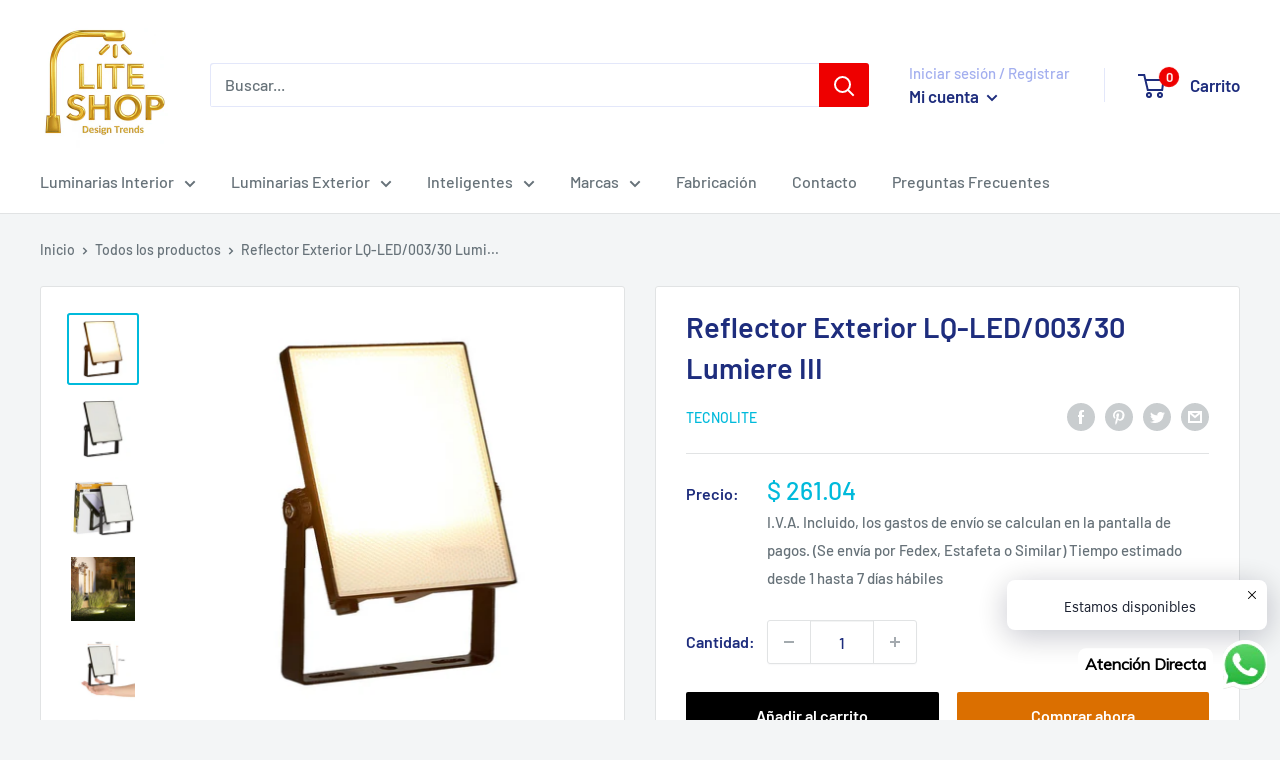

--- FILE ---
content_type: text/html; charset=utf-8
request_url: https://www.liteshopmexico.com/products/lq-led-003-30
body_size: 34531
content:
<!doctype html>

<html class="no-js" lang="es">
  <head>
    <meta charset="utf-8">
    <meta name="viewport" content="width=device-width, initial-scale=1.0, height=device-height, minimum-scale=1.0, maximum-scale=5.0">
    <meta name="theme-color" content="#00badb"><title>Reflector Exterior LQ-LED/003/30 Lumiere III
</title><meta name="description" content="Reflector Exterior LQ-LED/003/30 Lumiere III // Reflector de exterior led 30W 100-240V 3000k Proveedor Tecnolite"><link rel="canonical" href="https://www.liteshopmexico.com/products/lq-led-003-30"><link rel="shortcut icon" href="//www.liteshopmexico.com/cdn/shop/files/Logo-Cuadrado_100x100_190621_96x96.jpg?v=1624118329" type="image/png"><link rel="preload" as="style" href="//www.liteshopmexico.com/cdn/shop/t/15/assets/theme.css?v=73059013056352176851623680619">
    <link rel="preload" as="script" href="//www.liteshopmexico.com/cdn/shop/t/15/assets/theme.min.js?v=164977014983380440891642698263">
    <link rel="preconnect" href="https://cdn.shopify.com">
    <link rel="preconnect" href="https://fonts.shopifycdn.com">
    <link rel="dns-prefetch" href="https://productreviews.shopifycdn.com">
    <link rel="dns-prefetch" href="https://ajax.googleapis.com">
    <link rel="dns-prefetch" href="https://maps.googleapis.com">
    <link rel="dns-prefetch" href="https://maps.gstatic.com">

    <meta property="og:type" content="product">
  <meta property="og:title" content="Reflector Exterior LQ-LED/003/30 Lumiere III"><meta property="og:image" content="http://www.liteshopmexico.com/cdn/shop/products/LQ-LED-003-30_PT01_028ead46-597a-4508-8879-e6520d5c2eb6.jpg?v=1748555821">
    <meta property="og:image:secure_url" content="https://www.liteshopmexico.com/cdn/shop/products/LQ-LED-003-30_PT01_028ead46-597a-4508-8879-e6520d5c2eb6.jpg?v=1748555821">
    <meta property="og:image:width" content="1000">
    <meta property="og:image:height" content="1000"><meta property="product:price:amount" content="261.04">
  <meta property="product:price:currency" content="MXN"><meta property="og:description" content="Reflector Exterior LQ-LED/003/30 Lumiere III // Reflector de exterior led 30W 100-240V 3000k Proveedor Tecnolite"><meta property="og:url" content="https://www.liteshopmexico.com/products/lq-led-003-30">
<meta property="og:site_name" content="Lite Shop"><meta name="twitter:card" content="summary"><meta name="twitter:title" content="Reflector Exterior LQ-LED/003/30 Lumiere III">
  <meta name="twitter:description" content="Reflector Exterior LQ-LED/003/30 Lumiere III // Reflector de exterior led 30W 100-240V 3000k Proveedor Tecnolite">
  <meta name="twitter:image" content="https://www.liteshopmexico.com/cdn/shop/products/LQ-LED-003-30_PT01_028ead46-597a-4508-8879-e6520d5c2eb6_600x600_crop_center.jpg?v=1748555821">
    <link rel="preload" href="//www.liteshopmexico.com/cdn/fonts/barlow/barlow_n6.329f582a81f63f125e63c20a5a80ae9477df68e1.woff2" as="font" type="font/woff2" crossorigin>
<link rel="preload" href="//www.liteshopmexico.com/cdn/fonts/barlow/barlow_n5.a193a1990790eba0cc5cca569d23799830e90f07.woff2" as="font" type="font/woff2" crossorigin>

<style>
  @font-face {
  font-family: Barlow;
  font-weight: 600;
  font-style: normal;
  font-display: swap;
  src: url("//www.liteshopmexico.com/cdn/fonts/barlow/barlow_n6.329f582a81f63f125e63c20a5a80ae9477df68e1.woff2") format("woff2"),
       url("//www.liteshopmexico.com/cdn/fonts/barlow/barlow_n6.0163402e36247bcb8b02716880d0b39568412e9e.woff") format("woff");
}

  @font-face {
  font-family: Barlow;
  font-weight: 500;
  font-style: normal;
  font-display: swap;
  src: url("//www.liteshopmexico.com/cdn/fonts/barlow/barlow_n5.a193a1990790eba0cc5cca569d23799830e90f07.woff2") format("woff2"),
       url("//www.liteshopmexico.com/cdn/fonts/barlow/barlow_n5.ae31c82169b1dc0715609b8cc6a610b917808358.woff") format("woff");
}

@font-face {
  font-family: Barlow;
  font-weight: 600;
  font-style: normal;
  font-display: swap;
  src: url("//www.liteshopmexico.com/cdn/fonts/barlow/barlow_n6.329f582a81f63f125e63c20a5a80ae9477df68e1.woff2") format("woff2"),
       url("//www.liteshopmexico.com/cdn/fonts/barlow/barlow_n6.0163402e36247bcb8b02716880d0b39568412e9e.woff") format("woff");
}

@font-face {
  font-family: Barlow;
  font-weight: 600;
  font-style: italic;
  font-display: swap;
  src: url("//www.liteshopmexico.com/cdn/fonts/barlow/barlow_i6.5a22bd20fb27bad4d7674cc6e666fb9c77d813bb.woff2") format("woff2"),
       url("//www.liteshopmexico.com/cdn/fonts/barlow/barlow_i6.1c8787fcb59f3add01a87f21b38c7ef797e3b3a1.woff") format("woff");
}


  @font-face {
  font-family: Barlow;
  font-weight: 700;
  font-style: normal;
  font-display: swap;
  src: url("//www.liteshopmexico.com/cdn/fonts/barlow/barlow_n7.691d1d11f150e857dcbc1c10ef03d825bc378d81.woff2") format("woff2"),
       url("//www.liteshopmexico.com/cdn/fonts/barlow/barlow_n7.4fdbb1cb7da0e2c2f88492243ffa2b4f91924840.woff") format("woff");
}

  @font-face {
  font-family: Barlow;
  font-weight: 500;
  font-style: italic;
  font-display: swap;
  src: url("//www.liteshopmexico.com/cdn/fonts/barlow/barlow_i5.714d58286997b65cd479af615cfa9bb0a117a573.woff2") format("woff2"),
       url("//www.liteshopmexico.com/cdn/fonts/barlow/barlow_i5.0120f77e6447d3b5df4bbec8ad8c2d029d87fb21.woff") format("woff");
}

  @font-face {
  font-family: Barlow;
  font-weight: 700;
  font-style: italic;
  font-display: swap;
  src: url("//www.liteshopmexico.com/cdn/fonts/barlow/barlow_i7.50e19d6cc2ba5146fa437a5a7443c76d5d730103.woff2") format("woff2"),
       url("//www.liteshopmexico.com/cdn/fonts/barlow/barlow_i7.47e9f98f1b094d912e6fd631cc3fe93d9f40964f.woff") format("woff");
}


  :root {
    --default-text-font-size : 15px;
    --base-text-font-size    : 16px;
    --heading-font-family    : Barlow, sans-serif;
    --heading-font-weight    : 600;
    --heading-font-style     : normal;
    --text-font-family       : Barlow, sans-serif;
    --text-font-weight       : 500;
    --text-font-style        : normal;
    --text-font-bolder-weight: 600;
    --text-link-decoration   : underline;

    --text-color               : #677279;
    --text-color-rgb           : 103, 114, 121;
    --heading-color            : #1e2d7d;
    --border-color             : #e1e3e4;
    --border-color-rgb         : 225, 227, 228;
    --form-border-color        : #d4d6d8;
    --accent-color             : #00badb;
    --accent-color-rgb         : 0, 186, 219;
    --link-color               : #00badb;
    --link-color-hover         : #00798e;
    --background               : #f3f5f6;
    --secondary-background     : #ffffff;
    --secondary-background-rgb : 255, 255, 255;
    --accent-background        : rgba(0, 186, 219, 0.08);

    --input-background: #ffffff;

    --error-color       : #ff0000;
    --error-background  : rgba(255, 0, 0, 0.07);
    --success-color     : #00aa00;
    --success-background: rgba(0, 170, 0, 0.11);

    --primary-button-background      : #000000;
    --primary-button-background-rgb  : 0, 0, 0;
    --primary-button-text-color      : #ffffff;
    --secondary-button-background    : #db6f00;
    --secondary-button-background-rgb: 219, 111, 0;
    --secondary-button-text-color    : #ffffff;

    --header-background      : #ffffff;
    --header-text-color      : #1e2d7d;
    --header-light-text-color: #a3afef;
    --header-border-color    : rgba(163, 175, 239, 0.3);
    --header-accent-color    : #ee0000;

    --footer-background-color:    #ffffff;
    --footer-heading-text-color:  #1e2d7d;
    --footer-body-text-color:     #677279;
    --footer-body-text-color-rgb: 103, 114, 121;
    --footer-accent-color:        #000000;
    --footer-accent-color-rgb:    0, 0, 0;
    --footer-border:              none;
    
    --flickity-arrow-color: #abb1b4;--product-on-sale-accent           : #ee0000;
    --product-on-sale-accent-rgb       : 238, 0, 0;
    --product-on-sale-color            : #ffffff;
    --product-in-stock-color           : #008a00;
    --product-low-stock-color          : #ee0000;
    --product-sold-out-color           : #8a9297;
    --product-custom-label-1-background: #008a00;
    --product-custom-label-1-color     : #ffffff;
    --product-custom-label-2-background: #00a500;
    --product-custom-label-2-color     : #ffffff;
    --product-review-star-color        : #ffbd00;

    --mobile-container-gutter : 20px;
    --desktop-container-gutter: 40px;

    /* Shopify related variables */
    --payment-terms-background-color: #f3f5f6;
  }
</style>

<script>
  // IE11 does not have support for CSS variables, so we have to polyfill them
  if (!(((window || {}).CSS || {}).supports && window.CSS.supports('(--a: 0)'))) {
    const script = document.createElement('script');
    script.type = 'text/javascript';
    script.src = 'https://cdn.jsdelivr.net/npm/css-vars-ponyfill@2';
    script.onload = function() {
      cssVars({});
    };

    document.getElementsByTagName('head')[0].appendChild(script);
  }
</script>


    <script>window.performance && window.performance.mark && window.performance.mark('shopify.content_for_header.start');</script><meta name="google-site-verification" content="5M6uvmalecup5yIvPk679ViM8raE5sOapJzfa1qyCN0">
<meta name="google-site-verification" content="0baF7B6FifcgBYOOb3V5iVg2tqGNRMJrW4e8inGfP_Q">
<meta id="shopify-digital-wallet" name="shopify-digital-wallet" content="/16562065/digital_wallets/dialog">
<link rel="alternate" type="application/json+oembed" href="https://www.liteshopmexico.com/products/lq-led-003-30.oembed">
<script async="async" src="/checkouts/internal/preloads.js?locale=es-MX"></script>
<script id="shopify-features" type="application/json">{"accessToken":"7bbd8632fb68bab0430892325930fd00","betas":["rich-media-storefront-analytics"],"domain":"www.liteshopmexico.com","predictiveSearch":true,"shopId":16562065,"locale":"es"}</script>
<script>var Shopify = Shopify || {};
Shopify.shop = "lite-shop-mex.myshopify.com";
Shopify.locale = "es";
Shopify.currency = {"active":"MXN","rate":"1.0"};
Shopify.country = "MX";
Shopify.theme = {"name":"Warehouse","id":120280416323,"schema_name":"Warehouse","schema_version":"1.18.2","theme_store_id":871,"role":"main"};
Shopify.theme.handle = "null";
Shopify.theme.style = {"id":null,"handle":null};
Shopify.cdnHost = "www.liteshopmexico.com/cdn";
Shopify.routes = Shopify.routes || {};
Shopify.routes.root = "/";</script>
<script type="module">!function(o){(o.Shopify=o.Shopify||{}).modules=!0}(window);</script>
<script>!function(o){function n(){var o=[];function n(){o.push(Array.prototype.slice.apply(arguments))}return n.q=o,n}var t=o.Shopify=o.Shopify||{};t.loadFeatures=n(),t.autoloadFeatures=n()}(window);</script>
<script id="shop-js-analytics" type="application/json">{"pageType":"product"}</script>
<script defer="defer" async type="module" src="//www.liteshopmexico.com/cdn/shopifycloud/shop-js/modules/v2/client.init-shop-cart-sync_-aut3ZVe.es.esm.js"></script>
<script defer="defer" async type="module" src="//www.liteshopmexico.com/cdn/shopifycloud/shop-js/modules/v2/chunk.common_jR-HGkUL.esm.js"></script>
<script type="module">
  await import("//www.liteshopmexico.com/cdn/shopifycloud/shop-js/modules/v2/client.init-shop-cart-sync_-aut3ZVe.es.esm.js");
await import("//www.liteshopmexico.com/cdn/shopifycloud/shop-js/modules/v2/chunk.common_jR-HGkUL.esm.js");

  window.Shopify.SignInWithShop?.initShopCartSync?.({"fedCMEnabled":true,"windoidEnabled":true});

</script>
<script>(function() {
  var isLoaded = false;
  function asyncLoad() {
    if (isLoaded) return;
    isLoaded = true;
    var urls = ["\/\/static.zotabox.com\/5\/3\/53e675e9120b42b9addd11bb8bb8ad20\/widgets.js?shop=lite-shop-mex.myshopify.com","https:\/\/s3.amazonaws.com\/conektaapi\/v1.0.0\/js\/conekta_shopify.js?shop=lite-shop-mex.myshopify.com","https:\/\/advanced-payment-icons.kalis.no\/shop\/lite-shop-mex.myshopify.com\/script\/lite-shop-mex.myshopify.com.js?ver=20210620010355_435121\u0026shop=lite-shop-mex.myshopify.com","https:\/\/seo.apps.avada.io\/avada-seo-installed.js?shop=lite-shop-mex.myshopify.com","https:\/\/cdn.shopify.com\/s\/files\/1\/0033\/3538\/9233\/files\/pushdaddy_a2.js?shop=lite-shop-mex.myshopify.com","https:\/\/cdn.shopify.com\/s\/files\/1\/0033\/3538\/9233\/files\/pushdaddy_a7_livechat1_new2.js?v=1707659950\u0026shop=lite-shop-mex.myshopify.com","https:\/\/static.zotabox.com\/5\/3\/53e675e9120b42b9addd11bb8bb8ad20\/widgets.js?shop=lite-shop-mex.myshopify.com","https:\/\/d33a6lvgbd0fej.cloudfront.net\/script_tag\/secomapp.scripttag.js?shop=lite-shop-mex.myshopify.com"];
    for (var i = 0; i < urls.length; i++) {
      var s = document.createElement('script');
      s.type = 'text/javascript';
      s.async = true;
      s.src = urls[i];
      var x = document.getElementsByTagName('script')[0];
      x.parentNode.insertBefore(s, x);
    }
  };
  if(window.attachEvent) {
    window.attachEvent('onload', asyncLoad);
  } else {
    window.addEventListener('load', asyncLoad, false);
  }
})();</script>
<script id="__st">var __st={"a":16562065,"offset":-21600,"reqid":"92d74491-821c-45a9-bf32-22604c8297b3-1769007137","pageurl":"www.liteshopmexico.com\/products\/lq-led-003-30","u":"6274d0528ab0","p":"product","rtyp":"product","rid":6570439999555};</script>
<script>window.ShopifyPaypalV4VisibilityTracking = true;</script>
<script id="captcha-bootstrap">!function(){'use strict';const t='contact',e='account',n='new_comment',o=[[t,t],['blogs',n],['comments',n],[t,'customer']],c=[[e,'customer_login'],[e,'guest_login'],[e,'recover_customer_password'],[e,'create_customer']],r=t=>t.map((([t,e])=>`form[action*='/${t}']:not([data-nocaptcha='true']) input[name='form_type'][value='${e}']`)).join(','),a=t=>()=>t?[...document.querySelectorAll(t)].map((t=>t.form)):[];function s(){const t=[...o],e=r(t);return a(e)}const i='password',u='form_key',d=['recaptcha-v3-token','g-recaptcha-response','h-captcha-response',i],f=()=>{try{return window.sessionStorage}catch{return}},m='__shopify_v',_=t=>t.elements[u];function p(t,e,n=!1){try{const o=window.sessionStorage,c=JSON.parse(o.getItem(e)),{data:r}=function(t){const{data:e,action:n}=t;return t[m]||n?{data:e,action:n}:{data:t,action:n}}(c);for(const[e,n]of Object.entries(r))t.elements[e]&&(t.elements[e].value=n);n&&o.removeItem(e)}catch(o){console.error('form repopulation failed',{error:o})}}const l='form_type',E='cptcha';function T(t){t.dataset[E]=!0}const w=window,h=w.document,L='Shopify',v='ce_forms',y='captcha';let A=!1;((t,e)=>{const n=(g='f06e6c50-85a8-45c8-87d0-21a2b65856fe',I='https://cdn.shopify.com/shopifycloud/storefront-forms-hcaptcha/ce_storefront_forms_captcha_hcaptcha.v1.5.2.iife.js',D={infoText:'Protegido por hCaptcha',privacyText:'Privacidad',termsText:'Términos'},(t,e,n)=>{const o=w[L][v],c=o.bindForm;if(c)return c(t,g,e,D).then(n);var r;o.q.push([[t,g,e,D],n]),r=I,A||(h.body.append(Object.assign(h.createElement('script'),{id:'captcha-provider',async:!0,src:r})),A=!0)});var g,I,D;w[L]=w[L]||{},w[L][v]=w[L][v]||{},w[L][v].q=[],w[L][y]=w[L][y]||{},w[L][y].protect=function(t,e){n(t,void 0,e),T(t)},Object.freeze(w[L][y]),function(t,e,n,w,h,L){const[v,y,A,g]=function(t,e,n){const i=e?o:[],u=t?c:[],d=[...i,...u],f=r(d),m=r(i),_=r(d.filter((([t,e])=>n.includes(e))));return[a(f),a(m),a(_),s()]}(w,h,L),I=t=>{const e=t.target;return e instanceof HTMLFormElement?e:e&&e.form},D=t=>v().includes(t);t.addEventListener('submit',(t=>{const e=I(t);if(!e)return;const n=D(e)&&!e.dataset.hcaptchaBound&&!e.dataset.recaptchaBound,o=_(e),c=g().includes(e)&&(!o||!o.value);(n||c)&&t.preventDefault(),c&&!n&&(function(t){try{if(!f())return;!function(t){const e=f();if(!e)return;const n=_(t);if(!n)return;const o=n.value;o&&e.removeItem(o)}(t);const e=Array.from(Array(32),(()=>Math.random().toString(36)[2])).join('');!function(t,e){_(t)||t.append(Object.assign(document.createElement('input'),{type:'hidden',name:u})),t.elements[u].value=e}(t,e),function(t,e){const n=f();if(!n)return;const o=[...t.querySelectorAll(`input[type='${i}']`)].map((({name:t})=>t)),c=[...d,...o],r={};for(const[a,s]of new FormData(t).entries())c.includes(a)||(r[a]=s);n.setItem(e,JSON.stringify({[m]:1,action:t.action,data:r}))}(t,e)}catch(e){console.error('failed to persist form',e)}}(e),e.submit())}));const S=(t,e)=>{t&&!t.dataset[E]&&(n(t,e.some((e=>e===t))),T(t))};for(const o of['focusin','change'])t.addEventListener(o,(t=>{const e=I(t);D(e)&&S(e,y())}));const B=e.get('form_key'),M=e.get(l),P=B&&M;t.addEventListener('DOMContentLoaded',(()=>{const t=y();if(P)for(const e of t)e.elements[l].value===M&&p(e,B);[...new Set([...A(),...v().filter((t=>'true'===t.dataset.shopifyCaptcha))])].forEach((e=>S(e,t)))}))}(h,new URLSearchParams(w.location.search),n,t,e,['guest_login'])})(!0,!0)}();</script>
<script integrity="sha256-4kQ18oKyAcykRKYeNunJcIwy7WH5gtpwJnB7kiuLZ1E=" data-source-attribution="shopify.loadfeatures" defer="defer" src="//www.liteshopmexico.com/cdn/shopifycloud/storefront/assets/storefront/load_feature-a0a9edcb.js" crossorigin="anonymous"></script>
<script data-source-attribution="shopify.dynamic_checkout.dynamic.init">var Shopify=Shopify||{};Shopify.PaymentButton=Shopify.PaymentButton||{isStorefrontPortableWallets:!0,init:function(){window.Shopify.PaymentButton.init=function(){};var t=document.createElement("script");t.src="https://www.liteshopmexico.com/cdn/shopifycloud/portable-wallets/latest/portable-wallets.es.js",t.type="module",document.head.appendChild(t)}};
</script>
<script data-source-attribution="shopify.dynamic_checkout.buyer_consent">
  function portableWalletsHideBuyerConsent(e){var t=document.getElementById("shopify-buyer-consent"),n=document.getElementById("shopify-subscription-policy-button");t&&n&&(t.classList.add("hidden"),t.setAttribute("aria-hidden","true"),n.removeEventListener("click",e))}function portableWalletsShowBuyerConsent(e){var t=document.getElementById("shopify-buyer-consent"),n=document.getElementById("shopify-subscription-policy-button");t&&n&&(t.classList.remove("hidden"),t.removeAttribute("aria-hidden"),n.addEventListener("click",e))}window.Shopify?.PaymentButton&&(window.Shopify.PaymentButton.hideBuyerConsent=portableWalletsHideBuyerConsent,window.Shopify.PaymentButton.showBuyerConsent=portableWalletsShowBuyerConsent);
</script>
<script>
  function portableWalletsCleanup(e){e&&e.src&&console.error("Failed to load portable wallets script "+e.src);var t=document.querySelectorAll("shopify-accelerated-checkout .shopify-payment-button__skeleton, shopify-accelerated-checkout-cart .wallet-cart-button__skeleton"),e=document.getElementById("shopify-buyer-consent");for(let e=0;e<t.length;e++)t[e].remove();e&&e.remove()}function portableWalletsNotLoadedAsModule(e){e instanceof ErrorEvent&&"string"==typeof e.message&&e.message.includes("import.meta")&&"string"==typeof e.filename&&e.filename.includes("portable-wallets")&&(window.removeEventListener("error",portableWalletsNotLoadedAsModule),window.Shopify.PaymentButton.failedToLoad=e,"loading"===document.readyState?document.addEventListener("DOMContentLoaded",window.Shopify.PaymentButton.init):window.Shopify.PaymentButton.init())}window.addEventListener("error",portableWalletsNotLoadedAsModule);
</script>

<script type="module" src="https://www.liteshopmexico.com/cdn/shopifycloud/portable-wallets/latest/portable-wallets.es.js" onError="portableWalletsCleanup(this)" crossorigin="anonymous"></script>
<script nomodule>
  document.addEventListener("DOMContentLoaded", portableWalletsCleanup);
</script>

<link id="shopify-accelerated-checkout-styles" rel="stylesheet" media="screen" href="https://www.liteshopmexico.com/cdn/shopifycloud/portable-wallets/latest/accelerated-checkout-backwards-compat.css" crossorigin="anonymous">
<style id="shopify-accelerated-checkout-cart">
        #shopify-buyer-consent {
  margin-top: 1em;
  display: inline-block;
  width: 100%;
}

#shopify-buyer-consent.hidden {
  display: none;
}

#shopify-subscription-policy-button {
  background: none;
  border: none;
  padding: 0;
  text-decoration: underline;
  font-size: inherit;
  cursor: pointer;
}

#shopify-subscription-policy-button::before {
  box-shadow: none;
}

      </style>

<script>window.performance && window.performance.mark && window.performance.mark('shopify.content_for_header.end');</script>

    <link rel="stylesheet" href="//www.liteshopmexico.com/cdn/shop/t/15/assets/theme.css?v=73059013056352176851623680619">

    
  <script type="application/ld+json">
  {
    "@context": "http://schema.org",
    "@type": "Product",
    "offers": [{
          "@type": "Offer",
          "name": "Default Title",
          "availability":"https://schema.org/InStock",
          "price": 261.04,
          "priceCurrency": "MXN",
          "priceValidUntil": "2026-01-31","url": "/products/lq-led-003-30?variant=39426245623875"
        }
],
      "gtin13": "7501668537882",
      "productId": "7501668537882",
    "brand": {
      "name": "Tecnolite"
    },
    "name": "Reflector Exterior LQ-LED\/003\/30 Lumiere III",
    "description": "Reflector Exterior LQ-LED\/003\/30 Lumiere III \/\/ Reflector de exterior led 30W 100-240V 3000k Proveedor Tecnolite",
    "category": "Reflector Exterior",
    "url": "/products/lq-led-003-30",
    "sku": null,
    "image": {
      "@type": "ImageObject",
      "url": "https://www.liteshopmexico.com/cdn/shop/products/LQ-LED-003-30_PT01_028ead46-597a-4508-8879-e6520d5c2eb6_1024x.jpg?v=1748555821",
      "image": "https://www.liteshopmexico.com/cdn/shop/products/LQ-LED-003-30_PT01_028ead46-597a-4508-8879-e6520d5c2eb6_1024x.jpg?v=1748555821",
      "name": "Reflector Exterior LQ-LED\/003\/30 Lumiere III",
      "width": "1024",
      "height": "1024"
    }
  }
  </script>



  <script type="application/ld+json">
  {
    "@context": "http://schema.org",
    "@type": "BreadcrumbList",
  "itemListElement": [{
      "@type": "ListItem",
      "position": 1,
      "name": "Inicio",
      "item": "https://www.liteshopmexico.com"
    },{
          "@type": "ListItem",
          "position": 2,
          "name": "Reflector Exterior LQ-LED\/003\/30 Lumiere III",
          "item": "https://www.liteshopmexico.com/products/lq-led-003-30"
        }]
  }
  </script>


    <script>
      // This allows to expose several variables to the global scope, to be used in scripts
      window.theme = {
        pageType: "product",
        cartCount: 0,
        moneyFormat: "$ {{amount}}",
        moneyWithCurrencyFormat: "$ {{amount}} MXN",
        showDiscount: true,
        discountMode: "saving",
        searchMode: "product,article",
        searchUnavailableProducts: "last",
        cartType: "drawer"
      };

      window.routes = {
        rootUrl: "\/",
        rootUrlWithoutSlash: '',
        cartUrl: "\/cart",
        cartAddUrl: "\/cart\/add",
        cartChangeUrl: "\/cart\/change",
        searchUrl: "\/search",
        productRecommendationsUrl: "\/recommendations\/products"
      };

      window.languages = {
        productRegularPrice: "Precio habitual",
        productSalePrice: "Precio de venta",
        collectionOnSaleLabel: "Ahorras {{savings}}",
        productFormUnavailable: "No disponible",
        productFormAddToCart: "Añadir al carrito",
        productFormSoldOut: "Agotado",
        productAdded: "El producto ha sido añadido al carrito",
        productAddedShort: "Añadido !",
        shippingEstimatorNoResults: "No se pudo encontrar envío para su dirección.",
        shippingEstimatorOneResult: "Hay una tarifa de envío para su dirección :",
        shippingEstimatorMultipleResults: "Hay {{count}} tarifas de envío para su dirección :",
        shippingEstimatorErrors: "Hay algunos errores :"
      };

      window.lazySizesConfig = {
        loadHidden: false,
        hFac: 0.8,
        expFactor: 3,
        customMedia: {
          '--phone': '(max-width: 640px)',
          '--tablet': '(min-width: 641px) and (max-width: 1023px)',
          '--lap': '(min-width: 1024px)'
        }
      };

      document.documentElement.className = document.documentElement.className.replace('no-js', 'js');
    </script><script src="//www.liteshopmexico.com/cdn/shop/t/15/assets/theme.min.js?v=164977014983380440891642698263" defer></script>
    <script src="//www.liteshopmexico.com/cdn/shop/t/15/assets/custom.js?v=90373254691674712701622650352" defer></script><script>
        (function () {
          window.onpageshow = function() {
            // We force re-freshing the cart content onpageshow, as most browsers will serve a cache copy when hitting the
            // back button, which cause staled data
            document.documentElement.dispatchEvent(new CustomEvent('cart:refresh', {
              bubbles: true,
              detail: {scrollToTop: false}
            }));
          };
        })();
      </script><!-- <script type="text/javascript" src="https://protector-home.dakasapps.com/js/protector-home.js?shop=lite-shop-mex.myshopify.com"></script> --><!-- BEGIN app block: shopify://apps/pushdaddy-whatsapp-chat-api/blocks/app-embed/e3f2054d-bf7b-4e63-8db3-00712592382c -->
  
<script>
   var random_numberyryt = "id" + Math.random().toString(16).slice(2);
</script>

 <div id="shopify-block-placeholder_pdaddychat" class="shopify-block shopify-app-block" data-block-handle="app-embed">
 </div>

<script>
  document.getElementById('shopify-block-placeholder_pdaddychat').id = 'shopify-block-' + random_numberyryt;
if (!window.wwhatsappJs_new2a) {
    try {
        window.wwhatsappJs_new2a = {};
        wwhatsappJs_new2a.WhatsApp_new2a = {
            metafields: {
                shop: "lite-shop-mex.myshopify.com",
                settings: {"block_order":["15000181263"],"blocks":{"15000181263":{"disabled":"0","number":"525554949262","name":"Ivan Saldaña","label":"Ventas","avatar":"https://cdn.shopify.com/s/files/1/0033/3538/9233/files/Male-1.png?v=1628343022","online":"0","timezone":"Europe/Rome","cid":"15000181263","ciiid":"148609","websiteee":"liteshopmexico.com","sunday":{"enabled":"1","range":"0,1439"},"monday":{"enabled":"1","range":"0,1439"},"tuesday":{"enabled":"1","range":"0,1439"},"wednesday":{"enabled":"1","range":"0,1439"},"thursday":{"enabled":"1","range":"0,1439"},"friday":{"enabled":"1","range":"0,1439"},"saturday":{"enabled":"1","range":"0,1439"},"offline":"","chat":{"enabled":"1","greeting":"¡Hola!  soy Iván de soporte. para el estado del pedido, proporcione su número de pedido, para cualquier otra cosa, escriba un mensaje y en breve le respondere."},"message":"Hola , me puedes apoyar","page_url":"0"}},"style":{"pattern":"100","customized":{"enabled":"1","color":"#FFFFFF","background":"#1E1E20","background_img":"","svg_color":"","background_img_main":"https://cdn.shopify.com/s/files/1/0033/3538/9233/files/1905.png","button_animation":"","background_pic_header":"","auto_start":"9999000","hide_buttonsx":"0","icon_width":"44","chat_width":"376","border_radius":"14","icon_position":"-7","compact_normal":"1","secondary_button":"0","secondary_button_link":"","secondary_text":"","pages_display":"/pages/,/,/collections/,/products/,/cart/,/orders/,/checkouts/,/blogs/,/password/","updown_bottom":"20","labelradius":"8","updown_bottom_m":"20","updown_bottom2":"0","widget_optin":"","leftright_label":"0","updown_share":"30","secondary_button_bgcolor":"#f0f0f0","secondary_button_tcolor":"#0084FF ","secondary_button_lcolor":"#0084FF ","leftt_rightt":"1.0","leftt_rightt_sec":"12","animation_count":"infinite","font_weight":"600","animation_iteration":"99999","extend_header_img":"0","font":"Muli","font_size":"16","abandned_cart_enabled":"1","auto_hide_share":"10000000000","auto_hide_chat":"10000000000","final_leftright_second_position":"left","remove_bottom":"1","header_text_color":"","header_bg_color":"#","pushnotifiction":"1","share_icons_display":"Whatsapp","share_size":"40","share_radius":"0","svg_yes":"0","svg_yes_icon":"0","share_trans":"0","what_bg":"","body_bgcolor":"","abandoned_kakkar":"0","shadow_yn":"1","mobile_label_yn":"1","google_ec":"whatsapp_pushdaddy","google_el":"whatsapp_pushdaddy","google_ea":"whatsapp_pushdaddy","fpixel_en":"whatsapp_pushdaddy","insta_username":"","fb_username":"","email_username":"","faq_yn":"0","chatbox_radius":"8","clicktcart_text":"Estamos disponibles","live_whatsapp":"1","live_whatsapp_mobile":"1","bot_yn":"0","advance_bot":"0","botus":"1","clicktcart_anim_c":"pwapp-onlyonce","clicktcart":"1","ctaction_animation":"pwapp-bounce","order_conf":false,"whatsapp_yn":"0","header_posit_img":"center","remove_bg":"0","img_cntt":"10000000000000000","ordertrack_url":"","chatbox_height":"70","title_textsize":"24","waving_img":"","merged_icons":"0","merged_icons_display":"NO","blink_circle":"0","blink_animation":"pwapp-zooml","blink_circle_color":"#fff","blink_circle_bg":"red","trackingon":"0","chatnow_color":"black","label_bgcolor":"#fff","faq_color":"black","leftrightclose":"right","header_flat":"1","adddv_bott":"","etext1":"Please introduce yourself","etext2":"Enter your email","etext3":"Send","etext4":"Thank You","etext5":"2000","scaleicon":"1","scaleicon_m":"1","emailpop":"0","signuppopup":"","flyer_chat":"0","flyer_chat_m":"0","flyer_text":"","flyer_img":"","merge_bot_button":"0","wallyn":"0","lang_support":"en"}},"share":{"desktop":{"disabled":"1","position":"left"},"mobile":{"disabled":"1","position":"left"},"style":{"color":"#2A2C2B","background":"#D8AB2E"},"texts":{"button":"Compartir","message":"COMPRUEBE ESTO"}},"push_notif":{"headertttext":"No te pierdas ninguna venta 🛍️","bodytextt":"Suscríbete para recibir actualizaciones sobre nuevos productos y promociones exclusivas","acceppttextt":"Aceptar","dennnyyextt":"Rechazar"},"addtocart":{"style":{"mobile":"0","desktop":"0","replace_yn":"0","but_bgcolor":"","but_tcolor":"","but_fsize":"0","but_radius":"0","button_wid":"0","button_pad":"0","but_bor_col":"","but_bor_wid":"0"},"texts":{"but_label1":"","but_link1":"","but_label2":"","but_link2":""}},"faq_quick_reply":[],"faq_block_order":[],"faq_blocks":[],"faq_texts":{"category":"FAQ Categories","featured":"General questions","search":"Search on Helpdesk","results":"Results for terms","no_results":"Sorry, no results found. Please try another keyword."},"track_url":"https://way2enjoy.com/shopify/1/whatsapp-chat/tracking_1.php","charge":true,"desktop":{"disabled":"0","position":"right","layout":"button"},"mobile":{"disabled":"0","position":"left","layout":"button"},"texts":{"title":"Hola","description":"Bienvenida Invitada","prefilledt":"Hola , me puedes apoyar","note":"Normalmente respondemos en minutos","button":"Atención Directa","button_m":"Chat","bot_tri_button":"Order Status","placeholder":"Enviar un mensaje","emoji_search":"Search emoji…","emoji_frequently":"Frequently used","emoji_people":"People","emoji_nature":"Nature","emoji_objects":"Objects","emoji_places":"Places","emoji_symbols":"Symbols","emoji_not_found":"No emoji could be found"}},
				
            }
        };
        // Any additional code...
    } catch (e) {
        console.error('An error occurred in the script:', e);
    }
}

  const blocksyyy = wwhatsappJs_new2a.WhatsApp_new2a.metafields.settings.blocks;
for (const blockId in blocksyyy) {
    if (blocksyyy.hasOwnProperty(blockId)) {
        const block = blocksyyy[blockId]; 
        const ciiid_value = block.ciiid;   
        const pdaddy_website = block.websiteee;   

		
		
         localStorage.setItem('pdaddy_ciiid', ciiid_value);
		          localStorage.setItem('pdaddy_website', pdaddy_website);
       // console.log(`Stored ciiid for block ${blockId}: ${ciiid_value}`);
    }
}




</script>






<!-- END app block --><!-- BEGIN app block: shopify://apps/dakaas-antitheft/blocks/app-embed/692a8b95-ef22-4bf6-825d-0cc7385ef417 --><!-- BEGIN app snippet: protectorapp -->

<script id="dakaas-protector-snippets">
  
    
      window.dakaasprotector = {"_id":"60ccee574bb3db051564d202","countryData":[],"isLog":false,"laptop":{"proText":true,"proImages":true,"disRightClick":true,"disShortCuts":true,"proInspect":true,"proSaveimg":true,"proVideoimg":true},"mobile":{"proText":true,"proImages":true,"disRightClick":true},"shopUrl":"lite-shop-mex.myshopify.com","userId":"60ccee304bb3db051564d1fc","__v":0,"updatedAt":"2025-09-26T16:57:03.898Z","createdAt":"2021-06-18T19:04:55.484Z","showBrand":false,"isVpnBlock":true};
    
  
</script>
<!-- END app snippet -->




<!-- END app block --><script src="https://cdn.shopify.com/extensions/747c5c4f-01f6-4977-a618-0a92d9ef14e9/pushdaddy-whatsapp-live-chat-340/assets/pushdaddy_a7_livechat1_new4.js" type="text/javascript" defer="defer"></script>
<link href="https://cdn.shopify.com/extensions/747c5c4f-01f6-4977-a618-0a92d9ef14e9/pushdaddy-whatsapp-live-chat-340/assets/pwhatsapp119ba1.scss.css" rel="stylesheet" type="text/css" media="all">
<script src="https://cdn.shopify.com/extensions/019b3062-0a07-7719-9537-117e777ea9f5/shopify-express-boilerplate-105/assets/protector.js" type="text/javascript" defer="defer"></script>
<link href="https://monorail-edge.shopifysvc.com" rel="dns-prefetch">
<script>(function(){if ("sendBeacon" in navigator && "performance" in window) {try {var session_token_from_headers = performance.getEntriesByType('navigation')[0].serverTiming.find(x => x.name == '_s').description;} catch {var session_token_from_headers = undefined;}var session_cookie_matches = document.cookie.match(/_shopify_s=([^;]*)/);var session_token_from_cookie = session_cookie_matches && session_cookie_matches.length === 2 ? session_cookie_matches[1] : "";var session_token = session_token_from_headers || session_token_from_cookie || "";function handle_abandonment_event(e) {var entries = performance.getEntries().filter(function(entry) {return /monorail-edge.shopifysvc.com/.test(entry.name);});if (!window.abandonment_tracked && entries.length === 0) {window.abandonment_tracked = true;var currentMs = Date.now();var navigation_start = performance.timing.navigationStart;var payload = {shop_id: 16562065,url: window.location.href,navigation_start,duration: currentMs - navigation_start,session_token,page_type: "product"};window.navigator.sendBeacon("https://monorail-edge.shopifysvc.com/v1/produce", JSON.stringify({schema_id: "online_store_buyer_site_abandonment/1.1",payload: payload,metadata: {event_created_at_ms: currentMs,event_sent_at_ms: currentMs}}));}}window.addEventListener('pagehide', handle_abandonment_event);}}());</script>
<script id="web-pixels-manager-setup">(function e(e,d,r,n,o){if(void 0===o&&(o={}),!Boolean(null===(a=null===(i=window.Shopify)||void 0===i?void 0:i.analytics)||void 0===a?void 0:a.replayQueue)){var i,a;window.Shopify=window.Shopify||{};var t=window.Shopify;t.analytics=t.analytics||{};var s=t.analytics;s.replayQueue=[],s.publish=function(e,d,r){return s.replayQueue.push([e,d,r]),!0};try{self.performance.mark("wpm:start")}catch(e){}var l=function(){var e={modern:/Edge?\/(1{2}[4-9]|1[2-9]\d|[2-9]\d{2}|\d{4,})\.\d+(\.\d+|)|Firefox\/(1{2}[4-9]|1[2-9]\d|[2-9]\d{2}|\d{4,})\.\d+(\.\d+|)|Chrom(ium|e)\/(9{2}|\d{3,})\.\d+(\.\d+|)|(Maci|X1{2}).+ Version\/(15\.\d+|(1[6-9]|[2-9]\d|\d{3,})\.\d+)([,.]\d+|)( \(\w+\)|)( Mobile\/\w+|) Safari\/|Chrome.+OPR\/(9{2}|\d{3,})\.\d+\.\d+|(CPU[ +]OS|iPhone[ +]OS|CPU[ +]iPhone|CPU IPhone OS|CPU iPad OS)[ +]+(15[._]\d+|(1[6-9]|[2-9]\d|\d{3,})[._]\d+)([._]\d+|)|Android:?[ /-](13[3-9]|1[4-9]\d|[2-9]\d{2}|\d{4,})(\.\d+|)(\.\d+|)|Android.+Firefox\/(13[5-9]|1[4-9]\d|[2-9]\d{2}|\d{4,})\.\d+(\.\d+|)|Android.+Chrom(ium|e)\/(13[3-9]|1[4-9]\d|[2-9]\d{2}|\d{4,})\.\d+(\.\d+|)|SamsungBrowser\/([2-9]\d|\d{3,})\.\d+/,legacy:/Edge?\/(1[6-9]|[2-9]\d|\d{3,})\.\d+(\.\d+|)|Firefox\/(5[4-9]|[6-9]\d|\d{3,})\.\d+(\.\d+|)|Chrom(ium|e)\/(5[1-9]|[6-9]\d|\d{3,})\.\d+(\.\d+|)([\d.]+$|.*Safari\/(?![\d.]+ Edge\/[\d.]+$))|(Maci|X1{2}).+ Version\/(10\.\d+|(1[1-9]|[2-9]\d|\d{3,})\.\d+)([,.]\d+|)( \(\w+\)|)( Mobile\/\w+|) Safari\/|Chrome.+OPR\/(3[89]|[4-9]\d|\d{3,})\.\d+\.\d+|(CPU[ +]OS|iPhone[ +]OS|CPU[ +]iPhone|CPU IPhone OS|CPU iPad OS)[ +]+(10[._]\d+|(1[1-9]|[2-9]\d|\d{3,})[._]\d+)([._]\d+|)|Android:?[ /-](13[3-9]|1[4-9]\d|[2-9]\d{2}|\d{4,})(\.\d+|)(\.\d+|)|Mobile Safari.+OPR\/([89]\d|\d{3,})\.\d+\.\d+|Android.+Firefox\/(13[5-9]|1[4-9]\d|[2-9]\d{2}|\d{4,})\.\d+(\.\d+|)|Android.+Chrom(ium|e)\/(13[3-9]|1[4-9]\d|[2-9]\d{2}|\d{4,})\.\d+(\.\d+|)|Android.+(UC? ?Browser|UCWEB|U3)[ /]?(15\.([5-9]|\d{2,})|(1[6-9]|[2-9]\d|\d{3,})\.\d+)\.\d+|SamsungBrowser\/(5\.\d+|([6-9]|\d{2,})\.\d+)|Android.+MQ{2}Browser\/(14(\.(9|\d{2,})|)|(1[5-9]|[2-9]\d|\d{3,})(\.\d+|))(\.\d+|)|K[Aa][Ii]OS\/(3\.\d+|([4-9]|\d{2,})\.\d+)(\.\d+|)/},d=e.modern,r=e.legacy,n=navigator.userAgent;return n.match(d)?"modern":n.match(r)?"legacy":"unknown"}(),u="modern"===l?"modern":"legacy",c=(null!=n?n:{modern:"",legacy:""})[u],f=function(e){return[e.baseUrl,"/wpm","/b",e.hashVersion,"modern"===e.buildTarget?"m":"l",".js"].join("")}({baseUrl:d,hashVersion:r,buildTarget:u}),m=function(e){var d=e.version,r=e.bundleTarget,n=e.surface,o=e.pageUrl,i=e.monorailEndpoint;return{emit:function(e){var a=e.status,t=e.errorMsg,s=(new Date).getTime(),l=JSON.stringify({metadata:{event_sent_at_ms:s},events:[{schema_id:"web_pixels_manager_load/3.1",payload:{version:d,bundle_target:r,page_url:o,status:a,surface:n,error_msg:t},metadata:{event_created_at_ms:s}}]});if(!i)return console&&console.warn&&console.warn("[Web Pixels Manager] No Monorail endpoint provided, skipping logging."),!1;try{return self.navigator.sendBeacon.bind(self.navigator)(i,l)}catch(e){}var u=new XMLHttpRequest;try{return u.open("POST",i,!0),u.setRequestHeader("Content-Type","text/plain"),u.send(l),!0}catch(e){return console&&console.warn&&console.warn("[Web Pixels Manager] Got an unhandled error while logging to Monorail."),!1}}}}({version:r,bundleTarget:l,surface:e.surface,pageUrl:self.location.href,monorailEndpoint:e.monorailEndpoint});try{o.browserTarget=l,function(e){var d=e.src,r=e.async,n=void 0===r||r,o=e.onload,i=e.onerror,a=e.sri,t=e.scriptDataAttributes,s=void 0===t?{}:t,l=document.createElement("script"),u=document.querySelector("head"),c=document.querySelector("body");if(l.async=n,l.src=d,a&&(l.integrity=a,l.crossOrigin="anonymous"),s)for(var f in s)if(Object.prototype.hasOwnProperty.call(s,f))try{l.dataset[f]=s[f]}catch(e){}if(o&&l.addEventListener("load",o),i&&l.addEventListener("error",i),u)u.appendChild(l);else{if(!c)throw new Error("Did not find a head or body element to append the script");c.appendChild(l)}}({src:f,async:!0,onload:function(){if(!function(){var e,d;return Boolean(null===(d=null===(e=window.Shopify)||void 0===e?void 0:e.analytics)||void 0===d?void 0:d.initialized)}()){var d=window.webPixelsManager.init(e)||void 0;if(d){var r=window.Shopify.analytics;r.replayQueue.forEach((function(e){var r=e[0],n=e[1],o=e[2];d.publishCustomEvent(r,n,o)})),r.replayQueue=[],r.publish=d.publishCustomEvent,r.visitor=d.visitor,r.initialized=!0}}},onerror:function(){return m.emit({status:"failed",errorMsg:"".concat(f," has failed to load")})},sri:function(e){var d=/^sha384-[A-Za-z0-9+/=]+$/;return"string"==typeof e&&d.test(e)}(c)?c:"",scriptDataAttributes:o}),m.emit({status:"loading"})}catch(e){m.emit({status:"failed",errorMsg:(null==e?void 0:e.message)||"Unknown error"})}}})({shopId: 16562065,storefrontBaseUrl: "https://www.liteshopmexico.com",extensionsBaseUrl: "https://extensions.shopifycdn.com/cdn/shopifycloud/web-pixels-manager",monorailEndpoint: "https://monorail-edge.shopifysvc.com/unstable/produce_batch",surface: "storefront-renderer",enabledBetaFlags: ["2dca8a86"],webPixelsConfigList: [{"id":"1253507139","configuration":"{\"config\":\"{\\\"google_tag_ids\\\":[\\\"AW-856721379\\\",\\\"GT-WKGPT37X\\\"],\\\"target_country\\\":\\\"MX\\\",\\\"gtag_events\\\":[{\\\"type\\\":\\\"begin_checkout\\\",\\\"action_label\\\":[\\\"G-JZ2LJCHFND\\\",\\\"AW-856721379\\\/GF-GCOuA0LUbEOOPwpgD\\\"]},{\\\"type\\\":\\\"search\\\",\\\"action_label\\\":[\\\"G-JZ2LJCHFND\\\",\\\"AW-856721379\\\/rHapCPeA0LUbEOOPwpgD\\\"]},{\\\"type\\\":\\\"view_item\\\",\\\"action_label\\\":[\\\"G-JZ2LJCHFND\\\",\\\"AW-856721379\\\/qmSsCPSA0LUbEOOPwpgD\\\",\\\"MC-ZGPCL8DJTK\\\"]},{\\\"type\\\":\\\"purchase\\\",\\\"action_label\\\":[\\\"G-JZ2LJCHFND\\\",\\\"AW-856721379\\\/oD1rCOiA0LUbEOOPwpgD\\\",\\\"MC-ZGPCL8DJTK\\\"]},{\\\"type\\\":\\\"page_view\\\",\\\"action_label\\\":[\\\"G-JZ2LJCHFND\\\",\\\"AW-856721379\\\/t0dKCPGA0LUbEOOPwpgD\\\",\\\"MC-ZGPCL8DJTK\\\"]},{\\\"type\\\":\\\"add_payment_info\\\",\\\"action_label\\\":[\\\"G-JZ2LJCHFND\\\",\\\"AW-856721379\\\/eT6iCPqA0LUbEOOPwpgD\\\"]},{\\\"type\\\":\\\"add_to_cart\\\",\\\"action_label\\\":[\\\"G-JZ2LJCHFND\\\",\\\"AW-856721379\\\/0JgtCO6A0LUbEOOPwpgD\\\"]}],\\\"enable_monitoring_mode\\\":false}\"}","eventPayloadVersion":"v1","runtimeContext":"OPEN","scriptVersion":"b2a88bafab3e21179ed38636efcd8a93","type":"APP","apiClientId":1780363,"privacyPurposes":[],"dataSharingAdjustments":{"protectedCustomerApprovalScopes":["read_customer_address","read_customer_email","read_customer_name","read_customer_personal_data","read_customer_phone"]}},{"id":"162463811","configuration":"{\"pixel_id\":\"1873271109551471\",\"pixel_type\":\"facebook_pixel\",\"metaapp_system_user_token\":\"-\"}","eventPayloadVersion":"v1","runtimeContext":"OPEN","scriptVersion":"ca16bc87fe92b6042fbaa3acc2fbdaa6","type":"APP","apiClientId":2329312,"privacyPurposes":["ANALYTICS","MARKETING","SALE_OF_DATA"],"dataSharingAdjustments":{"protectedCustomerApprovalScopes":["read_customer_address","read_customer_email","read_customer_name","read_customer_personal_data","read_customer_phone"]}},{"id":"shopify-app-pixel","configuration":"{}","eventPayloadVersion":"v1","runtimeContext":"STRICT","scriptVersion":"0450","apiClientId":"shopify-pixel","type":"APP","privacyPurposes":["ANALYTICS","MARKETING"]},{"id":"shopify-custom-pixel","eventPayloadVersion":"v1","runtimeContext":"LAX","scriptVersion":"0450","apiClientId":"shopify-pixel","type":"CUSTOM","privacyPurposes":["ANALYTICS","MARKETING"]}],isMerchantRequest: false,initData: {"shop":{"name":"Lite Shop","paymentSettings":{"currencyCode":"MXN"},"myshopifyDomain":"lite-shop-mex.myshopify.com","countryCode":"MX","storefrontUrl":"https:\/\/www.liteshopmexico.com"},"customer":null,"cart":null,"checkout":null,"productVariants":[{"price":{"amount":261.04,"currencyCode":"MXN"},"product":{"title":"Reflector Exterior LQ-LED\/003\/30 Lumiere III","vendor":"Tecnolite","id":"6570439999555","untranslatedTitle":"Reflector Exterior LQ-LED\/003\/30 Lumiere III","url":"\/products\/lq-led-003-30","type":"Reflector Exterior"},"id":"39426245623875","image":{"src":"\/\/www.liteshopmexico.com\/cdn\/shop\/products\/LQ-LED-003-30_PT01_028ead46-597a-4508-8879-e6520d5c2eb6.jpg?v=1748555821"},"sku":null,"title":"Default Title","untranslatedTitle":"Default Title"}],"purchasingCompany":null},},"https://www.liteshopmexico.com/cdn","fcfee988w5aeb613cpc8e4bc33m6693e112",{"modern":"","legacy":""},{"shopId":"16562065","storefrontBaseUrl":"https:\/\/www.liteshopmexico.com","extensionBaseUrl":"https:\/\/extensions.shopifycdn.com\/cdn\/shopifycloud\/web-pixels-manager","surface":"storefront-renderer","enabledBetaFlags":"[\"2dca8a86\"]","isMerchantRequest":"false","hashVersion":"fcfee988w5aeb613cpc8e4bc33m6693e112","publish":"custom","events":"[[\"page_viewed\",{}],[\"product_viewed\",{\"productVariant\":{\"price\":{\"amount\":261.04,\"currencyCode\":\"MXN\"},\"product\":{\"title\":\"Reflector Exterior LQ-LED\/003\/30 Lumiere III\",\"vendor\":\"Tecnolite\",\"id\":\"6570439999555\",\"untranslatedTitle\":\"Reflector Exterior LQ-LED\/003\/30 Lumiere III\",\"url\":\"\/products\/lq-led-003-30\",\"type\":\"Reflector Exterior\"},\"id\":\"39426245623875\",\"image\":{\"src\":\"\/\/www.liteshopmexico.com\/cdn\/shop\/products\/LQ-LED-003-30_PT01_028ead46-597a-4508-8879-e6520d5c2eb6.jpg?v=1748555821\"},\"sku\":null,\"title\":\"Default Title\",\"untranslatedTitle\":\"Default Title\"}}]]"});</script><script>
  window.ShopifyAnalytics = window.ShopifyAnalytics || {};
  window.ShopifyAnalytics.meta = window.ShopifyAnalytics.meta || {};
  window.ShopifyAnalytics.meta.currency = 'MXN';
  var meta = {"product":{"id":6570439999555,"gid":"gid:\/\/shopify\/Product\/6570439999555","vendor":"Tecnolite","type":"Reflector Exterior","handle":"lq-led-003-30","variants":[{"id":39426245623875,"price":26104,"name":"Reflector Exterior LQ-LED\/003\/30 Lumiere III","public_title":null,"sku":null}],"remote":false},"page":{"pageType":"product","resourceType":"product","resourceId":6570439999555,"requestId":"92d74491-821c-45a9-bf32-22604c8297b3-1769007137"}};
  for (var attr in meta) {
    window.ShopifyAnalytics.meta[attr] = meta[attr];
  }
</script>
<script class="analytics">
  (function () {
    var customDocumentWrite = function(content) {
      var jquery = null;

      if (window.jQuery) {
        jquery = window.jQuery;
      } else if (window.Checkout && window.Checkout.$) {
        jquery = window.Checkout.$;
      }

      if (jquery) {
        jquery('body').append(content);
      }
    };

    var hasLoggedConversion = function(token) {
      if (token) {
        return document.cookie.indexOf('loggedConversion=' + token) !== -1;
      }
      return false;
    }

    var setCookieIfConversion = function(token) {
      if (token) {
        var twoMonthsFromNow = new Date(Date.now());
        twoMonthsFromNow.setMonth(twoMonthsFromNow.getMonth() + 2);

        document.cookie = 'loggedConversion=' + token + '; expires=' + twoMonthsFromNow;
      }
    }

    var trekkie = window.ShopifyAnalytics.lib = window.trekkie = window.trekkie || [];
    if (trekkie.integrations) {
      return;
    }
    trekkie.methods = [
      'identify',
      'page',
      'ready',
      'track',
      'trackForm',
      'trackLink'
    ];
    trekkie.factory = function(method) {
      return function() {
        var args = Array.prototype.slice.call(arguments);
        args.unshift(method);
        trekkie.push(args);
        return trekkie;
      };
    };
    for (var i = 0; i < trekkie.methods.length; i++) {
      var key = trekkie.methods[i];
      trekkie[key] = trekkie.factory(key);
    }
    trekkie.load = function(config) {
      trekkie.config = config || {};
      trekkie.config.initialDocumentCookie = document.cookie;
      var first = document.getElementsByTagName('script')[0];
      var script = document.createElement('script');
      script.type = 'text/javascript';
      script.onerror = function(e) {
        var scriptFallback = document.createElement('script');
        scriptFallback.type = 'text/javascript';
        scriptFallback.onerror = function(error) {
                var Monorail = {
      produce: function produce(monorailDomain, schemaId, payload) {
        var currentMs = new Date().getTime();
        var event = {
          schema_id: schemaId,
          payload: payload,
          metadata: {
            event_created_at_ms: currentMs,
            event_sent_at_ms: currentMs
          }
        };
        return Monorail.sendRequest("https://" + monorailDomain + "/v1/produce", JSON.stringify(event));
      },
      sendRequest: function sendRequest(endpointUrl, payload) {
        // Try the sendBeacon API
        if (window && window.navigator && typeof window.navigator.sendBeacon === 'function' && typeof window.Blob === 'function' && !Monorail.isIos12()) {
          var blobData = new window.Blob([payload], {
            type: 'text/plain'
          });

          if (window.navigator.sendBeacon(endpointUrl, blobData)) {
            return true;
          } // sendBeacon was not successful

        } // XHR beacon

        var xhr = new XMLHttpRequest();

        try {
          xhr.open('POST', endpointUrl);
          xhr.setRequestHeader('Content-Type', 'text/plain');
          xhr.send(payload);
        } catch (e) {
          console.log(e);
        }

        return false;
      },
      isIos12: function isIos12() {
        return window.navigator.userAgent.lastIndexOf('iPhone; CPU iPhone OS 12_') !== -1 || window.navigator.userAgent.lastIndexOf('iPad; CPU OS 12_') !== -1;
      }
    };
    Monorail.produce('monorail-edge.shopifysvc.com',
      'trekkie_storefront_load_errors/1.1',
      {shop_id: 16562065,
      theme_id: 120280416323,
      app_name: "storefront",
      context_url: window.location.href,
      source_url: "//www.liteshopmexico.com/cdn/s/trekkie.storefront.cd680fe47e6c39ca5d5df5f0a32d569bc48c0f27.min.js"});

        };
        scriptFallback.async = true;
        scriptFallback.src = '//www.liteshopmexico.com/cdn/s/trekkie.storefront.cd680fe47e6c39ca5d5df5f0a32d569bc48c0f27.min.js';
        first.parentNode.insertBefore(scriptFallback, first);
      };
      script.async = true;
      script.src = '//www.liteshopmexico.com/cdn/s/trekkie.storefront.cd680fe47e6c39ca5d5df5f0a32d569bc48c0f27.min.js';
      first.parentNode.insertBefore(script, first);
    };
    trekkie.load(
      {"Trekkie":{"appName":"storefront","development":false,"defaultAttributes":{"shopId":16562065,"isMerchantRequest":null,"themeId":120280416323,"themeCityHash":"1755718152463174811","contentLanguage":"es","currency":"MXN","eventMetadataId":"fbc16c67-44d5-41af-bec2-b2d65683a06b"},"isServerSideCookieWritingEnabled":true,"monorailRegion":"shop_domain","enabledBetaFlags":["65f19447"]},"Session Attribution":{},"S2S":{"facebookCapiEnabled":true,"source":"trekkie-storefront-renderer","apiClientId":580111}}
    );

    var loaded = false;
    trekkie.ready(function() {
      if (loaded) return;
      loaded = true;

      window.ShopifyAnalytics.lib = window.trekkie;

      var originalDocumentWrite = document.write;
      document.write = customDocumentWrite;
      try { window.ShopifyAnalytics.merchantGoogleAnalytics.call(this); } catch(error) {};
      document.write = originalDocumentWrite;

      window.ShopifyAnalytics.lib.page(null,{"pageType":"product","resourceType":"product","resourceId":6570439999555,"requestId":"92d74491-821c-45a9-bf32-22604c8297b3-1769007137","shopifyEmitted":true});

      var match = window.location.pathname.match(/checkouts\/(.+)\/(thank_you|post_purchase)/)
      var token = match? match[1]: undefined;
      if (!hasLoggedConversion(token)) {
        setCookieIfConversion(token);
        window.ShopifyAnalytics.lib.track("Viewed Product",{"currency":"MXN","variantId":39426245623875,"productId":6570439999555,"productGid":"gid:\/\/shopify\/Product\/6570439999555","name":"Reflector Exterior LQ-LED\/003\/30 Lumiere III","price":"261.04","sku":null,"brand":"Tecnolite","variant":null,"category":"Reflector Exterior","nonInteraction":true,"remote":false},undefined,undefined,{"shopifyEmitted":true});
      window.ShopifyAnalytics.lib.track("monorail:\/\/trekkie_storefront_viewed_product\/1.1",{"currency":"MXN","variantId":39426245623875,"productId":6570439999555,"productGid":"gid:\/\/shopify\/Product\/6570439999555","name":"Reflector Exterior LQ-LED\/003\/30 Lumiere III","price":"261.04","sku":null,"brand":"Tecnolite","variant":null,"category":"Reflector Exterior","nonInteraction":true,"remote":false,"referer":"https:\/\/www.liteshopmexico.com\/products\/lq-led-003-30"});
      }
    });


        var eventsListenerScript = document.createElement('script');
        eventsListenerScript.async = true;
        eventsListenerScript.src = "//www.liteshopmexico.com/cdn/shopifycloud/storefront/assets/shop_events_listener-3da45d37.js";
        document.getElementsByTagName('head')[0].appendChild(eventsListenerScript);

})();</script>
  <script>
  if (!window.ga || (window.ga && typeof window.ga !== 'function')) {
    window.ga = function ga() {
      (window.ga.q = window.ga.q || []).push(arguments);
      if (window.Shopify && window.Shopify.analytics && typeof window.Shopify.analytics.publish === 'function') {
        window.Shopify.analytics.publish("ga_stub_called", {}, {sendTo: "google_osp_migration"});
      }
      console.error("Shopify's Google Analytics stub called with:", Array.from(arguments), "\nSee https://help.shopify.com/manual/promoting-marketing/pixels/pixel-migration#google for more information.");
    };
    if (window.Shopify && window.Shopify.analytics && typeof window.Shopify.analytics.publish === 'function') {
      window.Shopify.analytics.publish("ga_stub_initialized", {}, {sendTo: "google_osp_migration"});
    }
  }
</script>
<script
  defer
  src="https://www.liteshopmexico.com/cdn/shopifycloud/perf-kit/shopify-perf-kit-3.0.4.min.js"
  data-application="storefront-renderer"
  data-shop-id="16562065"
  data-render-region="gcp-us-central1"
  data-page-type="product"
  data-theme-instance-id="120280416323"
  data-theme-name="Warehouse"
  data-theme-version="1.18.2"
  data-monorail-region="shop_domain"
  data-resource-timing-sampling-rate="10"
  data-shs="true"
  data-shs-beacon="true"
  data-shs-export-with-fetch="true"
  data-shs-logs-sample-rate="1"
  data-shs-beacon-endpoint="https://www.liteshopmexico.com/api/collect"
></script>
</head>

  <body class="warehouse--v1 features--animate-zoom template-product " data-instant-intensity="viewport">
    <a href="#main" class="visually-hidden skip-to-content">Ir directamente al contenido</a>
    <span class="loading-bar"></span>

    <div id="shopify-section-announcement-bar" class="shopify-section"></div>
<div id="shopify-section-popups" class="shopify-section"><div data-section-id="popups" data-section-type="popups"></div>

</div>
<div id="shopify-section-header" class="shopify-section shopify-section__header"><section data-section-id="header" data-section-type="header" data-section-settings='{
  "navigationLayout": "inline",
  "desktopOpenTrigger": "hover",
  "useStickyHeader": true
}'>
  <header class="header header--inline header--search-expanded" role="banner">
    <div class="container">
      <div class="header__inner"><nav class="header__mobile-nav hidden-lap-and-up">
            <button class="header__mobile-nav-toggle icon-state touch-area" data-action="toggle-menu" aria-expanded="false" aria-haspopup="true" aria-controls="mobile-menu" aria-label="Abrir menú">
              <span class="icon-state__primary"><svg focusable="false" class="icon icon--hamburger-mobile" viewBox="0 0 20 16" role="presentation">
      <path d="M0 14h20v2H0v-2zM0 0h20v2H0V0zm0 7h20v2H0V7z" fill="currentColor" fill-rule="evenodd"></path>
    </svg></span>
              <span class="icon-state__secondary"><svg focusable="false" class="icon icon--close" viewBox="0 0 19 19" role="presentation">
      <path d="M9.1923882 8.39339828l7.7781745-7.7781746 1.4142136 1.41421357-7.7781746 7.77817459 7.7781746 7.77817456L16.9705627 19l-7.7781745-7.7781746L1.41421356 19 0 17.5857864l7.7781746-7.77817456L0 2.02943725 1.41421356.61522369 9.1923882 8.39339828z" fill="currentColor" fill-rule="evenodd"></path>
    </svg></span>
            </button><div id="mobile-menu" class="mobile-menu" aria-hidden="true"><svg focusable="false" class="icon icon--nav-triangle-borderless" viewBox="0 0 20 9" role="presentation">
      <path d="M.47108938 9c.2694725-.26871321.57077721-.56867841.90388257-.89986354C3.12384116 6.36134886 5.74788116 3.76338565 9.2467995.30653888c.4145057-.4095171 1.0844277-.40860098 1.4977971.00205122L19.4935156 9H.47108938z" fill="#ffffff"></path>
    </svg><div class="mobile-menu__inner">
    <div class="mobile-menu__panel">
      <div class="mobile-menu__section">
        <ul class="mobile-menu__nav" data-type="menu" role="list"><li class="mobile-menu__nav-item"><button class="mobile-menu__nav-link" data-type="menuitem" aria-haspopup="true" aria-expanded="false" aria-controls="mobile-panel-0" data-action="open-panel">Luminarias Interior<svg focusable="false" class="icon icon--arrow-right" viewBox="0 0 8 12" role="presentation">
      <path stroke="currentColor" stroke-width="2" d="M2 2l4 4-4 4" fill="none" stroke-linecap="square"></path>
    </svg></button></li><li class="mobile-menu__nav-item"><button class="mobile-menu__nav-link" data-type="menuitem" aria-haspopup="true" aria-expanded="false" aria-controls="mobile-panel-1" data-action="open-panel">Luminarias Exterior<svg focusable="false" class="icon icon--arrow-right" viewBox="0 0 8 12" role="presentation">
      <path stroke="currentColor" stroke-width="2" d="M2 2l4 4-4 4" fill="none" stroke-linecap="square"></path>
    </svg></button></li><li class="mobile-menu__nav-item"><button class="mobile-menu__nav-link" data-type="menuitem" aria-haspopup="true" aria-expanded="false" aria-controls="mobile-panel-2" data-action="open-panel">Inteligentes<svg focusable="false" class="icon icon--arrow-right" viewBox="0 0 8 12" role="presentation">
      <path stroke="currentColor" stroke-width="2" d="M2 2l4 4-4 4" fill="none" stroke-linecap="square"></path>
    </svg></button></li><li class="mobile-menu__nav-item"><button class="mobile-menu__nav-link" data-type="menuitem" aria-haspopup="true" aria-expanded="false" aria-controls="mobile-panel-3" data-action="open-panel">Marcas<svg focusable="false" class="icon icon--arrow-right" viewBox="0 0 8 12" role="presentation">
      <path stroke="currentColor" stroke-width="2" d="M2 2l4 4-4 4" fill="none" stroke-linecap="square"></path>
    </svg></button></li><li class="mobile-menu__nav-item"><a href="/pages/fabricacion" class="mobile-menu__nav-link" data-type="menuitem">Fabricación</a></li><li class="mobile-menu__nav-item"><a href="/pages/contacto" class="mobile-menu__nav-link" data-type="menuitem">Contacto</a></li><li class="mobile-menu__nav-item"><a href="/pages/preguntas-frecuentes" class="mobile-menu__nav-link" data-type="menuitem">Preguntas Frecuentes</a></li></ul>
      </div><div class="mobile-menu__section mobile-menu__section--loose">
          <p class="mobile-menu__section-title heading h5">Necesitas ayuda?</p><div class="mobile-menu__help-wrapper"><svg focusable="false" class="icon icon--bi-phone" viewBox="0 0 24 24" role="presentation">
      <g stroke-width="2" fill="none" fill-rule="evenodd" stroke-linecap="square">
        <path d="M17 15l-3 3-8-8 3-3-5-5-3 3c0 9.941 8.059 18 18 18l3-3-5-5z" stroke="#1e2d7d"></path>
        <path d="M14 1c4.971 0 9 4.029 9 9m-9-5c2.761 0 5 2.239 5 5" stroke="#00badb"></path>
      </g>
    </svg><span>Whatsapp: 5554949262</span>
            </div><div class="mobile-menu__help-wrapper"><svg focusable="false" class="icon icon--bi-email" viewBox="0 0 22 22" role="presentation">
      <g fill="none" fill-rule="evenodd">
        <path stroke="#00badb" d="M.916667 10.08333367l3.66666667-2.65833334v4.65849997zm20.1666667 0L17.416667 7.42500033v4.65849997z"></path>
        <path stroke="#1e2d7d" stroke-width="2" d="M4.58333367 7.42500033L.916667 10.08333367V21.0833337h20.1666667V10.08333367L17.416667 7.42500033"></path>
        <path stroke="#1e2d7d" stroke-width="2" d="M4.58333367 12.1000003V.916667H17.416667v11.1833333m-16.5-2.01666663L21.0833337 21.0833337m0-11.00000003L11.0000003 15.5833337"></path>
        <path d="M8.25000033 5.50000033h5.49999997M8.25000033 9.166667h5.49999997" stroke="#00badb" stroke-width="2" stroke-linecap="square"></path>
      </g>
    </svg><a href="mailto:liteshopmexico@gmail.com">liteshopmexico@gmail.com</a>
            </div></div></div><div id="mobile-panel-0" class="mobile-menu__panel is-nested">
          <div class="mobile-menu__section is-sticky">
            <button class="mobile-menu__back-button" data-action="close-panel"><svg focusable="false" class="icon icon--arrow-left" viewBox="0 0 8 12" role="presentation">
      <path stroke="currentColor" stroke-width="2" d="M6 10L2 6l4-4" fill="none" stroke-linecap="square"></path>
    </svg> Atrás</button>
          </div>

          <div class="mobile-menu__section"><div class="mobile-menu__nav-list"><div class="mobile-menu__nav-list-item"><button class="mobile-menu__nav-list-toggle text--strong" aria-controls="mobile-list-0" aria-expanded="false" data-action="toggle-collapsible" data-close-siblings="false">Residencial<svg focusable="false" class="icon icon--arrow-bottom" viewBox="0 0 12 8" role="presentation">
      <path stroke="currentColor" stroke-width="2" d="M10 2L6 6 2 2" fill="none" stroke-linecap="square"></path>
    </svg>
                      </button>

                      <div id="mobile-list-0" class="mobile-menu__nav-collapsible">
                        <div class="mobile-menu__nav-collapsible-content">
                          <ul class="mobile-menu__nav" data-type="menu" role="list"><li class="mobile-menu__nav-item">
                                <a href="/collections/candiles" class="mobile-menu__nav-link" data-type="menuitem">Candiles</a>
                              </li><li class="mobile-menu__nav-item">
                                <a href="/collections/colgantes" class="mobile-menu__nav-link" data-type="menuitem">Colgantes</a>
                              </li><li class="mobile-menu__nav-item">
                                <a href="/collections/dowlight-led-falso-plafon-y-bote-integral" class="mobile-menu__nav-link" data-type="menuitem">Empotrados</a>
                              </li><li class="mobile-menu__nav-item">
                                <a href="/collections/focos-led-1" class="mobile-menu__nav-link" data-type="menuitem">Focos Led</a>
                              </li><li class="mobile-menu__nav-item">
                                <a href="/collections/lamparas-de-pared" class="mobile-menu__nav-link" data-type="menuitem">Pared Interior</a>
                              </li><li class="mobile-menu__nav-item">
                                <a href="/collections/lectura-interior" class="mobile-menu__nav-link" data-type="menuitem">Lectura</a>
                              </li><li class="mobile-menu__nav-item">
                                <a href="/collections/lamparas-de-pie" class="mobile-menu__nav-link" data-type="menuitem">Lámparas de Pie</a>
                              </li><li class="mobile-menu__nav-item">
                                <a href="/collections/lamparas-de-mesa" class="mobile-menu__nav-link" data-type="menuitem">Lámparas de Mesa</a>
                              </li><li class="mobile-menu__nav-item">
                                <a href="/collections/lamparas-de-techo-bajo" class="mobile-menu__nav-link" data-type="menuitem">Techo Bajo 2.20m>2.80m</a>
                              </li><li class="mobile-menu__nav-item">
                                <a href="/collections/focos-led" class="mobile-menu__nav-link" data-type="menuitem">Tiras Led / Mangueras</a>
                              </li><li class="mobile-menu__nav-item">
                                <a href="/collections/drivers-convertidores-corriente" class="mobile-menu__nav-link" data-type="menuitem">Drivers / Convertidor Corriente</a>
                              </li><li class="mobile-menu__nav-item">
                                <a href="/collections/perfiles-aluminio" class="mobile-menu__nav-link" data-type="menuitem">Perfiles Aluminio</a>
                              </li><li class="mobile-menu__nav-item">
                                <a href="/collections/riel-y-spot" class="mobile-menu__nav-link" data-type="menuitem">Riel y Spot </a>
                              </li></ul>
                        </div>
                      </div></div><div class="mobile-menu__nav-list-item"><button class="mobile-menu__nav-list-toggle text--strong" aria-controls="mobile-list-1" aria-expanded="false" data-action="toggle-collapsible" data-close-siblings="false">Oficinas / Industrial<svg focusable="false" class="icon icon--arrow-bottom" viewBox="0 0 12 8" role="presentation">
      <path stroke="currentColor" stroke-width="2" d="M10 2L6 6 2 2" fill="none" stroke-linecap="square"></path>
    </svg>
                      </button>

                      <div id="mobile-list-1" class="mobile-menu__nav-collapsible">
                        <div class="mobile-menu__nav-collapsible-content">
                          <ul class="mobile-menu__nav" data-type="menu" role="list"><li class="mobile-menu__nav-item">
                                <a href="/collections/campanas-industriales-highbay" class="mobile-menu__nav-link" data-type="menuitem">Campanas Industriales / HighBay</a>
                              </li><li class="mobile-menu__nav-item">
                                <a href="/collections/emergencia-y-linternas" class="mobile-menu__nav-link" data-type="menuitem">Emergencia y Señalización</a>
                              </li><li class="mobile-menu__nav-item">
                                <a href="/collections/dowlight-led-falso-plafon-y-bote-integral" class="mobile-menu__nav-link" data-type="menuitem">Empotrados</a>
                              </li><li class="mobile-menu__nav-item">
                                <a href="/collections/focos-led-1" class="mobile-menu__nav-link" data-type="menuitem">Focos Led</a>
                              </li><li class="mobile-menu__nav-item">
                                <a href="/collections/gabinetes" class="mobile-menu__nav-link" data-type="menuitem">Gabinetes</a>
                              </li><li class="mobile-menu__nav-item">
                                <a href="/collections/riel-y-spot" class="mobile-menu__nav-link" data-type="menuitem">Riel y Spot</a>
                              </li><li class="mobile-menu__nav-item">
                                <a href="/collections/lamparas-solares" class="mobile-menu__nav-link" data-type="menuitem">Solares</a>
                              </li><li class="mobile-menu__nav-item">
                                <a href="/collections/focos-led" class="mobile-menu__nav-link" data-type="menuitem">Tiras Led / Mangueras</a>
                              </li><li class="mobile-menu__nav-item">
                                <a href="/collections/drivers-convertidores-corriente" class="mobile-menu__nav-link" data-type="menuitem">Drivers / Convertidor Corriente</a>
                              </li><li class="mobile-menu__nav-item">
                                <a href="/collections/perfiles-aluminio" class="mobile-menu__nav-link" data-type="menuitem">Perfiles Aluminio</a>
                              </li><li class="mobile-menu__nav-item">
                                <a href="/collections/tubo-led" class="mobile-menu__nav-link" data-type="menuitem">Tubo Led / Fluorescente</a>
                              </li><li class="mobile-menu__nav-item">
                                <a href="/collections/uv" class="mobile-menu__nav-link" data-type="menuitem">UV Sanitización</a>
                              </li></ul>
                        </div>
                      </div></div><div class="mobile-menu__nav-list-item"><button class="mobile-menu__nav-list-toggle text--strong" aria-controls="mobile-list-2" aria-expanded="false" data-action="toggle-collapsible" data-close-siblings="false">Smart <svg focusable="false" class="icon icon--arrow-bottom" viewBox="0 0 12 8" role="presentation">
      <path stroke="currentColor" stroke-width="2" d="M10 2L6 6 2 2" fill="none" stroke-linecap="square"></path>
    </svg>
                      </button>

                      <div id="mobile-list-2" class="mobile-menu__nav-collapsible">
                        <div class="mobile-menu__nav-collapsible-content">
                          <ul class="mobile-menu__nav" data-type="menu" role="list"><li class="mobile-menu__nav-item">
                                <a href="/collections/accesorio-smart" class="mobile-menu__nav-link" data-type="menuitem">Accesorio Smart</a>
                              </li><li class="mobile-menu__nav-item">
                                <a href="/collections/apagadores-smart" class="mobile-menu__nav-link" data-type="menuitem">Apagadores Smart</a>
                              </li><li class="mobile-menu__nav-item">
                                <a href="/collections/camaras-smart" class="mobile-menu__nav-link" data-type="menuitem">Cámaras Smart</a>
                              </li><li class="mobile-menu__nav-item">
                                <a href="/collections/cerraduras-smart" class="mobile-menu__nav-link" data-type="menuitem">Cerraduras Smart</a>
                              </li><li class="mobile-menu__nav-item">
                                <a href="/collections/focos-smart" class="mobile-menu__nav-link" data-type="menuitem">Focos Smart</a>
                              </li><li class="mobile-menu__nav-item">
                                <a href="/collections/lamparas-smart" class="mobile-menu__nav-link" data-type="menuitem">Lámparas Smart</a>
                              </li></ul>
                        </div>
                      </div></div></div><div class="scroller">
                    <div class="scroller__inner">
                      <div class="mobile-menu__promo-list">

                  <div class="mobile-menu__promo-item">
                    <a href="/collections/colgantes" class="mobile-menu__promo">
                      <div class="mobile-menu__image-wrapper">
                        <div class="aspect-ratio" style="padding-bottom: 100.0%">
                          <img class="lazyload image--fade-in" data-src="//www.liteshopmexico.com/cdn/shop/files/CTL-8215-CR_PT03_38c3b842-97ac-4455-8aa5-8424bdace7fd_550x.jpg?v=1623896345" alt="">
                        </div>
                      </div>

                      <span class="mobile-menu__image-heading heading">Colgantes</span>
                      <p class="mobile-menu__image-text">Este tipo de lámpara es una de las favoritas para darle un toque especial a tu espacio, acércate a nosotros y te asesoramos para que logres el mejor ambiente.</p>
                    </a>
                  </div>

                  <div class="mobile-menu__promo-item">
                    <a href="/collections/vintage" class="mobile-menu__promo">
                      <div class="mobile-menu__image-wrapper">
                        <div class="aspect-ratio" style="padding-bottom: 100.0%">
                          <img class="lazyload image--fade-in" data-src="//www.liteshopmexico.com/cdn/shop/files/BENDLEDSR8WBC-PT03_550x.jpg?v=1623897225" alt="">
                        </div>
                      </div>

                      <span class="mobile-menu__image-heading heading">Vintage</span>
                      <p class="mobile-menu__image-text">Todo vuelve. Las modas vuelven, y el estilo vintage está cada vez más presente en todas sus formas y variables. Se trata de un estilo clásico y que es tendencia en la decoración.</p>
                    </a>
                  </div></div>
                    </div>
                  </div></div>
        </div><div id="mobile-panel-1" class="mobile-menu__panel is-nested">
          <div class="mobile-menu__section is-sticky">
            <button class="mobile-menu__back-button" data-action="close-panel"><svg focusable="false" class="icon icon--arrow-left" viewBox="0 0 8 12" role="presentation">
      <path stroke="currentColor" stroke-width="2" d="M6 10L2 6l4-4" fill="none" stroke-linecap="square"></path>
    </svg> Atrás</button>
          </div>

          <div class="mobile-menu__section"><div class="mobile-menu__nav-list"><div class="mobile-menu__nav-list-item"><button class="mobile-menu__nav-list-toggle text--strong" aria-controls="mobile-list-3" aria-expanded="false" data-action="toggle-collapsible" data-close-siblings="false">Residencial<svg focusable="false" class="icon icon--arrow-bottom" viewBox="0 0 12 8" role="presentation">
      <path stroke="currentColor" stroke-width="2" d="M10 2L6 6 2 2" fill="none" stroke-linecap="square"></path>
    </svg>
                      </button>

                      <div id="mobile-list-3" class="mobile-menu__nav-collapsible">
                        <div class="mobile-menu__nav-collapsible-content">
                          <ul class="mobile-menu__nav" data-type="menu" role="list"><li class="mobile-menu__nav-item">
                                <a href="/collections/lampara-de-piso-exterior" class="mobile-menu__nav-link" data-type="menuitem">Empotrados Exterior</a>
                              </li><li class="mobile-menu__nav-item">
                                <a href="/collections/faroles" class="mobile-menu__nav-link" data-type="menuitem">Faroles y Postes</a>
                              </li><li class="mobile-menu__nav-item">
                                <a href="/collections/exteriores-y-jardin" class="mobile-menu__nav-link" data-type="menuitem">Jardín y Patio</a>
                              </li><li class="mobile-menu__nav-item">
                                <a href="/collections/mini-postes" class="mobile-menu__nav-link" data-type="menuitem">Mini Postes </a>
                              </li><li class="mobile-menu__nav-item">
                                <a href="/collections/lamparas-pared-exterior-muro" class="mobile-menu__nav-link" data-type="menuitem">Pared / Arbotantes Exterior</a>
                              </li><li class="mobile-menu__nav-item">
                                <a href="/collections/lampara-de-piso-exterior" class="mobile-menu__nav-link" data-type="menuitem">Piso Exteriores</a>
                              </li><li class="mobile-menu__nav-item">
                                <a href="/collections/lamparas-solares" class="mobile-menu__nav-link" data-type="menuitem">Solares</a>
                              </li><li class="mobile-menu__nav-item">
                                <a href="/collections/alberca-fuente-sumergibles" class="mobile-menu__nav-link" data-type="menuitem">Sumergibles / Alberca</a>
                              </li><li class="mobile-menu__nav-item">
                                <a href="/collections/reflectores-led" class="mobile-menu__nav-link" data-type="menuitem">Reflectores Led / Wallwasher</a>
                              </li><li class="mobile-menu__nav-item">
                                <a href="/collections/focos-led" class="mobile-menu__nav-link" data-type="menuitem">Tiras Led / Mangueras</a>
                              </li><li class="mobile-menu__nav-item">
                                <a href="/collections/drivers-convertidores-corriente" class="mobile-menu__nav-link" data-type="menuitem">Drivers / Convertidor Corriente</a>
                              </li></ul>
                        </div>
                      </div></div><div class="mobile-menu__nav-list-item"><button class="mobile-menu__nav-list-toggle text--strong" aria-controls="mobile-list-4" aria-expanded="false" data-action="toggle-collapsible" data-close-siblings="false">Oficinas / Industrial<svg focusable="false" class="icon icon--arrow-bottom" viewBox="0 0 12 8" role="presentation">
      <path stroke="currentColor" stroke-width="2" d="M10 2L6 6 2 2" fill="none" stroke-linecap="square"></path>
    </svg>
                      </button>

                      <div id="mobile-list-4" class="mobile-menu__nav-collapsible">
                        <div class="mobile-menu__nav-collapsible-content">
                          <ul class="mobile-menu__nav" data-type="menu" role="list"><li class="mobile-menu__nav-item">
                                <a href="/collections/a-prueba-de-vapor" class="mobile-menu__nav-link" data-type="menuitem">A prueba de Vapor</a>
                              </li><li class="mobile-menu__nav-item">
                                <a href="/collections/emergencia-y-linternas" class="mobile-menu__nav-link" data-type="menuitem">Emergencia y Señalización</a>
                              </li><li class="mobile-menu__nav-item">
                                <a href="/collections/reflectores-led" class="mobile-menu__nav-link" data-type="menuitem">Reflectores Led / Wallwasher</a>
                              </li><li class="mobile-menu__nav-item">
                                <a href="/collections/postes-cabeza-de-poste" class="mobile-menu__nav-link" data-type="menuitem">Postes / Cabeza de Poste</a>
                              </li><li class="mobile-menu__nav-item">
                                <a href="/collections/focos-led" class="mobile-menu__nav-link" data-type="menuitem">Tiras Led / Mangueras</a>
                              </li><li class="mobile-menu__nav-item">
                                <a href="/collections/drivers-convertidores-corriente" class="mobile-menu__nav-link" data-type="menuitem">Drivers / Convertidor Corriente</a>
                              </li></ul>
                        </div>
                      </div></div></div><div class="scroller">
                    <div class="scroller__inner">
                      <div class="mobile-menu__promo-list">

                  <div class="mobile-menu__promo-item">
                    <a href="/collections/reflectores-led" class="mobile-menu__promo">
                      <div class="mobile-menu__image-wrapper">
                        <div class="aspect-ratio" style="padding-bottom: 100.0%">
                          <img class="lazyload image--fade-in" data-src="//www.liteshopmexico.com/cdn/shop/files/6GU10LEDLLAZMV35_PT03_17515ed8-da79-48c2-83a2-0b85268df11d_550x.jpg?v=1623896188" alt="">
                        </div>
                      </div>

                      <span class="mobile-menu__image-heading heading">Reflectores Exterior</span>
                      <p class="mobile-menu__image-text">Los exteriores son, generalmente, espacios en donde el pasto, arbustos, flores, árboles y más elementos abundan, esto es una valiosa oportunidad para jugar con iluminación.</p>
                    </a>
                  </div>

                  <div class="mobile-menu__promo-item">
                    <a href="/collections/postes-cabeza-de-poste" class="mobile-menu__promo">
                      <div class="mobile-menu__image-wrapper">
                        <div class="aspect-ratio" style="padding-bottom: 100.0%">
                          <img class="lazyload image--fade-in" data-src="//www.liteshopmexico.com/cdn/shop/files/PFT-6004-3-N_PT03_956e9e7e-7077-4586-bffa-7997739d097b_550x.jpg?v=1623896241" alt="">
                        </div>
                      </div>

                      <span class="mobile-menu__image-heading heading">Postes / Mini postes</span>
                      <p class="mobile-menu__image-text">Un Poste o un Mini Poste te dará sin duda un ambiente acogedor y elegante en el espacio que desees colocarlo, adicional a proporcionar seguridad en el camino.</p>
                    </a>
                  </div></div>
                    </div>
                  </div></div>
        </div><div id="mobile-panel-2" class="mobile-menu__panel is-nested">
          <div class="mobile-menu__section is-sticky">
            <button class="mobile-menu__back-button" data-action="close-panel"><svg focusable="false" class="icon icon--arrow-left" viewBox="0 0 8 12" role="presentation">
      <path stroke="currentColor" stroke-width="2" d="M6 10L2 6l4-4" fill="none" stroke-linecap="square"></path>
    </svg> Atrás</button>
          </div>

          <div class="mobile-menu__section"><div class="mobile-menu__nav-list"><div class="mobile-menu__nav-list-item"><button class="mobile-menu__nav-list-toggle text--strong" aria-controls="mobile-list-5" aria-expanded="false" data-action="toggle-collapsible" data-close-siblings="false">Smart<svg focusable="false" class="icon icon--arrow-bottom" viewBox="0 0 12 8" role="presentation">
      <path stroke="currentColor" stroke-width="2" d="M10 2L6 6 2 2" fill="none" stroke-linecap="square"></path>
    </svg>
                      </button>

                      <div id="mobile-list-5" class="mobile-menu__nav-collapsible">
                        <div class="mobile-menu__nav-collapsible-content">
                          <ul class="mobile-menu__nav" data-type="menu" role="list"><li class="mobile-menu__nav-item">
                                <a href="/collections/accesorio-smart" class="mobile-menu__nav-link" data-type="menuitem">Accesorios Smart</a>
                              </li><li class="mobile-menu__nav-item">
                                <a href="/collections/apagadores-smart" class="mobile-menu__nav-link" data-type="menuitem">Apagadores Smart</a>
                              </li><li class="mobile-menu__nav-item">
                                <a href="/collections/camaras-smart" class="mobile-menu__nav-link" data-type="menuitem">Cámaras Smart</a>
                              </li><li class="mobile-menu__nav-item">
                                <a href="/collections/cerraduras-smart" class="mobile-menu__nav-link" data-type="menuitem">Cerraduras Smart</a>
                              </li><li class="mobile-menu__nav-item">
                                <a href="/collections/focos-smart" class="mobile-menu__nav-link" data-type="menuitem">Focos Smart</a>
                              </li><li class="mobile-menu__nav-item">
                                <a href="/collections/lamparas-smart" class="mobile-menu__nav-link" data-type="menuitem">Lámparas Smart</a>
                              </li></ul>
                        </div>
                      </div></div><div class="mobile-menu__nav-list-item"><button class="mobile-menu__nav-list-toggle text--strong" aria-controls="mobile-list-6" aria-expanded="false" data-action="toggle-collapsible" data-close-siblings="false">Automatización<svg focusable="false" class="icon icon--arrow-bottom" viewBox="0 0 12 8" role="presentation">
      <path stroke="currentColor" stroke-width="2" d="M10 2L6 6 2 2" fill="none" stroke-linecap="square"></path>
    </svg>
                      </button>

                      <div id="mobile-list-6" class="mobile-menu__nav-collapsible">
                        <div class="mobile-menu__nav-collapsible-content">
                          <ul class="mobile-menu__nav" data-type="menu" role="list"><li class="mobile-menu__nav-item">
                                <a href="/collections/sensores" class="mobile-menu__nav-link" data-type="menuitem">Sensores Movimiento</a>
                              </li><li class="mobile-menu__nav-item">
                                <a href="/" class="mobile-menu__nav-link" data-type="menuitem">Temporizadores</a>
                              </li><li class="mobile-menu__nav-item">
                                <a href="/collections/camaras-smart" class="mobile-menu__nav-link" data-type="menuitem">Videovigilancia</a>
                              </li></ul>
                        </div>
                      </div></div></div><div class="scroller">
                    <div class="scroller__inner">
                      <div class="mobile-menu__promo-list">

                  <div class="mobile-menu__promo-item">
                    <a href="/collections/camaras-smart" class="mobile-menu__promo">
                      <div class="mobile-menu__image-wrapper">
                        <div class="aspect-ratio" style="padding-bottom: 100.0%">
                          <img class="lazyload image--fade-in" data-src="//www.liteshopmexico.com/cdn/shop/files/KITSSEGTCW-PT06_550x.jpg?v=1623897022" alt="">
                        </div>
                      </div>

                      <span class="mobile-menu__image-heading heading">Cámaras Smart</span>
                      <p class="mobile-menu__image-text">Los principales beneficios de una iluminación inteligente es que podemos tener un hogar más dinámico, por lo que la misma experiencia de estar en casa, será más agradable.</p>
                    </a>
                  </div>

                  <div class="mobile-menu__promo-item">
                    <a href="/collections/focos-smart" class="mobile-menu__promo">
                      <div class="mobile-menu__image-wrapper">
                        <div class="aspect-ratio" style="padding-bottom: 100.0%">
                          <img class="lazyload image--fade-in" data-src="//www.liteshopmexico.com/cdn/shop/files/KITA19CCTTCW3P-PT02_550x.jpg?v=1623896980" alt="">
                        </div>
                      </div>

                      <span class="mobile-menu__image-heading heading">Focos Smart Alexa</span>
                      <p class="mobile-menu__image-text">Al contar con 16 millones de colores y 64 mil tonos de blanco, podemos tener una gran versatilidad, además de controlar la intensidad, todo esto para crear los escenarios perfectos para cada estancia y para cada momento.</p>
                    </a>
                  </div></div>
                    </div>
                  </div></div>
        </div><div id="mobile-panel-3" class="mobile-menu__panel is-nested">
          <div class="mobile-menu__section is-sticky">
            <button class="mobile-menu__back-button" data-action="close-panel"><svg focusable="false" class="icon icon--arrow-left" viewBox="0 0 8 12" role="presentation">
      <path stroke="currentColor" stroke-width="2" d="M6 10L2 6l4-4" fill="none" stroke-linecap="square"></path>
    </svg> Atrás</button>
          </div>

          <div class="mobile-menu__section"><ul class="mobile-menu__nav" data-type="menu" role="list">
                <li class="mobile-menu__nav-item">
                  <a href="/" class="mobile-menu__nav-link text--strong">Marcas</a>
                </li><li class="mobile-menu__nav-item"><a href="/collections/tecnolite" class="mobile-menu__nav-link" data-type="menuitem">Tecnolite</a></li><li class="mobile-menu__nav-item"><a href="/collections/construlita" class="mobile-menu__nav-link" data-type="menuitem">Construlita</a></li><li class="mobile-menu__nav-item"><a href="/collections/osram-ledvance" class="mobile-menu__nav-link" data-type="menuitem">Ledvance Osram</a></li><li class="mobile-menu__nav-item"><a href="/collections/laiting" class="mobile-menu__nav-link" data-type="menuitem">Laiting Iluminación</a></li><li class="mobile-menu__nav-item"><a href="/collections/energain" class="mobile-menu__nav-link" data-type="menuitem">Energain</a></li><li class="mobile-menu__nav-item"><a href="/" class="mobile-menu__nav-link" data-type="menuitem">Magg</a></li><li class="mobile-menu__nav-item"><a href="/" class="mobile-menu__nav-link" data-type="menuitem">Illux</a></li><li class="mobile-menu__nav-item"><a href="/" class="mobile-menu__nav-link" data-type="menuitem">Lumiance</a></li></ul></div>
        </div><div id="mobile-panel-0-0" class="mobile-menu__panel is-nested">
                <div class="mobile-menu__section is-sticky">
                  <button class="mobile-menu__back-button" data-action="close-panel"><svg focusable="false" class="icon icon--arrow-left" viewBox="0 0 8 12" role="presentation">
      <path stroke="currentColor" stroke-width="2" d="M6 10L2 6l4-4" fill="none" stroke-linecap="square"></path>
    </svg> Atrás</button>
                </div>

                <div class="mobile-menu__section">
                  <ul class="mobile-menu__nav" data-type="menu" role="list">
                    <li class="mobile-menu__nav-item">
                      <a href="/collections" class="mobile-menu__nav-link text--strong">Residencial</a>
                    </li><li class="mobile-menu__nav-item">
                        <a href="/collections/candiles" class="mobile-menu__nav-link" data-type="menuitem">Candiles</a>
                      </li><li class="mobile-menu__nav-item">
                        <a href="/collections/colgantes" class="mobile-menu__nav-link" data-type="menuitem">Colgantes</a>
                      </li><li class="mobile-menu__nav-item">
                        <a href="/collections/dowlight-led-falso-plafon-y-bote-integral" class="mobile-menu__nav-link" data-type="menuitem">Empotrados</a>
                      </li><li class="mobile-menu__nav-item">
                        <a href="/collections/focos-led-1" class="mobile-menu__nav-link" data-type="menuitem">Focos Led</a>
                      </li><li class="mobile-menu__nav-item">
                        <a href="/collections/lamparas-de-pared" class="mobile-menu__nav-link" data-type="menuitem">Pared Interior</a>
                      </li><li class="mobile-menu__nav-item">
                        <a href="/collections/lectura-interior" class="mobile-menu__nav-link" data-type="menuitem">Lectura</a>
                      </li><li class="mobile-menu__nav-item">
                        <a href="/collections/lamparas-de-pie" class="mobile-menu__nav-link" data-type="menuitem">Lámparas de Pie</a>
                      </li><li class="mobile-menu__nav-item">
                        <a href="/collections/lamparas-de-mesa" class="mobile-menu__nav-link" data-type="menuitem">Lámparas de Mesa</a>
                      </li><li class="mobile-menu__nav-item">
                        <a href="/collections/lamparas-de-techo-bajo" class="mobile-menu__nav-link" data-type="menuitem">Techo Bajo 2.20m>2.80m</a>
                      </li><li class="mobile-menu__nav-item">
                        <a href="/collections/focos-led" class="mobile-menu__nav-link" data-type="menuitem">Tiras Led / Mangueras</a>
                      </li><li class="mobile-menu__nav-item">
                        <a href="/collections/drivers-convertidores-corriente" class="mobile-menu__nav-link" data-type="menuitem">Drivers / Convertidor Corriente</a>
                      </li><li class="mobile-menu__nav-item">
                        <a href="/collections/perfiles-aluminio" class="mobile-menu__nav-link" data-type="menuitem">Perfiles Aluminio</a>
                      </li><li class="mobile-menu__nav-item">
                        <a href="/collections/riel-y-spot" class="mobile-menu__nav-link" data-type="menuitem">Riel y Spot </a>
                      </li></ul>
                </div>
              </div><div id="mobile-panel-0-1" class="mobile-menu__panel is-nested">
                <div class="mobile-menu__section is-sticky">
                  <button class="mobile-menu__back-button" data-action="close-panel"><svg focusable="false" class="icon icon--arrow-left" viewBox="0 0 8 12" role="presentation">
      <path stroke="currentColor" stroke-width="2" d="M6 10L2 6l4-4" fill="none" stroke-linecap="square"></path>
    </svg> Atrás</button>
                </div>

                <div class="mobile-menu__section">
                  <ul class="mobile-menu__nav" data-type="menu" role="list">
                    <li class="mobile-menu__nav-item">
                      <a href="/" class="mobile-menu__nav-link text--strong">Oficinas / Industrial</a>
                    </li><li class="mobile-menu__nav-item">
                        <a href="/collections/campanas-industriales-highbay" class="mobile-menu__nav-link" data-type="menuitem">Campanas Industriales / HighBay</a>
                      </li><li class="mobile-menu__nav-item">
                        <a href="/collections/emergencia-y-linternas" class="mobile-menu__nav-link" data-type="menuitem">Emergencia y Señalización</a>
                      </li><li class="mobile-menu__nav-item">
                        <a href="/collections/dowlight-led-falso-plafon-y-bote-integral" class="mobile-menu__nav-link" data-type="menuitem">Empotrados</a>
                      </li><li class="mobile-menu__nav-item">
                        <a href="/collections/focos-led-1" class="mobile-menu__nav-link" data-type="menuitem">Focos Led</a>
                      </li><li class="mobile-menu__nav-item">
                        <a href="/collections/gabinetes" class="mobile-menu__nav-link" data-type="menuitem">Gabinetes</a>
                      </li><li class="mobile-menu__nav-item">
                        <a href="/collections/riel-y-spot" class="mobile-menu__nav-link" data-type="menuitem">Riel y Spot</a>
                      </li><li class="mobile-menu__nav-item">
                        <a href="/collections/lamparas-solares" class="mobile-menu__nav-link" data-type="menuitem">Solares</a>
                      </li><li class="mobile-menu__nav-item">
                        <a href="/collections/focos-led" class="mobile-menu__nav-link" data-type="menuitem">Tiras Led / Mangueras</a>
                      </li><li class="mobile-menu__nav-item">
                        <a href="/collections/drivers-convertidores-corriente" class="mobile-menu__nav-link" data-type="menuitem">Drivers / Convertidor Corriente</a>
                      </li><li class="mobile-menu__nav-item">
                        <a href="/collections/perfiles-aluminio" class="mobile-menu__nav-link" data-type="menuitem">Perfiles Aluminio</a>
                      </li><li class="mobile-menu__nav-item">
                        <a href="/collections/tubo-led" class="mobile-menu__nav-link" data-type="menuitem">Tubo Led / Fluorescente</a>
                      </li><li class="mobile-menu__nav-item">
                        <a href="/collections/uv" class="mobile-menu__nav-link" data-type="menuitem">UV Sanitización</a>
                      </li></ul>
                </div>
              </div><div id="mobile-panel-0-2" class="mobile-menu__panel is-nested">
                <div class="mobile-menu__section is-sticky">
                  <button class="mobile-menu__back-button" data-action="close-panel"><svg focusable="false" class="icon icon--arrow-left" viewBox="0 0 8 12" role="presentation">
      <path stroke="currentColor" stroke-width="2" d="M6 10L2 6l4-4" fill="none" stroke-linecap="square"></path>
    </svg> Atrás</button>
                </div>

                <div class="mobile-menu__section">
                  <ul class="mobile-menu__nav" data-type="menu" role="list">
                    <li class="mobile-menu__nav-item">
                      <a href="/collections" class="mobile-menu__nav-link text--strong">Smart </a>
                    </li><li class="mobile-menu__nav-item">
                        <a href="/collections/accesorio-smart" class="mobile-menu__nav-link" data-type="menuitem">Accesorio Smart</a>
                      </li><li class="mobile-menu__nav-item">
                        <a href="/collections/apagadores-smart" class="mobile-menu__nav-link" data-type="menuitem">Apagadores Smart</a>
                      </li><li class="mobile-menu__nav-item">
                        <a href="/collections/camaras-smart" class="mobile-menu__nav-link" data-type="menuitem">Cámaras Smart</a>
                      </li><li class="mobile-menu__nav-item">
                        <a href="/collections/cerraduras-smart" class="mobile-menu__nav-link" data-type="menuitem">Cerraduras Smart</a>
                      </li><li class="mobile-menu__nav-item">
                        <a href="/collections/focos-smart" class="mobile-menu__nav-link" data-type="menuitem">Focos Smart</a>
                      </li><li class="mobile-menu__nav-item">
                        <a href="/collections/lamparas-smart" class="mobile-menu__nav-link" data-type="menuitem">Lámparas Smart</a>
                      </li></ul>
                </div>
              </div><div id="mobile-panel-1-0" class="mobile-menu__panel is-nested">
                <div class="mobile-menu__section is-sticky">
                  <button class="mobile-menu__back-button" data-action="close-panel"><svg focusable="false" class="icon icon--arrow-left" viewBox="0 0 8 12" role="presentation">
      <path stroke="currentColor" stroke-width="2" d="M6 10L2 6l4-4" fill="none" stroke-linecap="square"></path>
    </svg> Atrás</button>
                </div>

                <div class="mobile-menu__section">
                  <ul class="mobile-menu__nav" data-type="menu" role="list">
                    <li class="mobile-menu__nav-item">
                      <a href="/" class="mobile-menu__nav-link text--strong">Residencial</a>
                    </li><li class="mobile-menu__nav-item">
                        <a href="/collections/lampara-de-piso-exterior" class="mobile-menu__nav-link" data-type="menuitem">Empotrados Exterior</a>
                      </li><li class="mobile-menu__nav-item">
                        <a href="/collections/faroles" class="mobile-menu__nav-link" data-type="menuitem">Faroles y Postes</a>
                      </li><li class="mobile-menu__nav-item">
                        <a href="/collections/exteriores-y-jardin" class="mobile-menu__nav-link" data-type="menuitem">Jardín y Patio</a>
                      </li><li class="mobile-menu__nav-item">
                        <a href="/collections/mini-postes" class="mobile-menu__nav-link" data-type="menuitem">Mini Postes </a>
                      </li><li class="mobile-menu__nav-item">
                        <a href="/collections/lamparas-pared-exterior-muro" class="mobile-menu__nav-link" data-type="menuitem">Pared / Arbotantes Exterior</a>
                      </li><li class="mobile-menu__nav-item">
                        <a href="/collections/lampara-de-piso-exterior" class="mobile-menu__nav-link" data-type="menuitem">Piso Exteriores</a>
                      </li><li class="mobile-menu__nav-item">
                        <a href="/collections/lamparas-solares" class="mobile-menu__nav-link" data-type="menuitem">Solares</a>
                      </li><li class="mobile-menu__nav-item">
                        <a href="/collections/alberca-fuente-sumergibles" class="mobile-menu__nav-link" data-type="menuitem">Sumergibles / Alberca</a>
                      </li><li class="mobile-menu__nav-item">
                        <a href="/collections/reflectores-led" class="mobile-menu__nav-link" data-type="menuitem">Reflectores Led / Wallwasher</a>
                      </li><li class="mobile-menu__nav-item">
                        <a href="/collections/focos-led" class="mobile-menu__nav-link" data-type="menuitem">Tiras Led / Mangueras</a>
                      </li><li class="mobile-menu__nav-item">
                        <a href="/collections/drivers-convertidores-corriente" class="mobile-menu__nav-link" data-type="menuitem">Drivers / Convertidor Corriente</a>
                      </li></ul>
                </div>
              </div><div id="mobile-panel-1-1" class="mobile-menu__panel is-nested">
                <div class="mobile-menu__section is-sticky">
                  <button class="mobile-menu__back-button" data-action="close-panel"><svg focusable="false" class="icon icon--arrow-left" viewBox="0 0 8 12" role="presentation">
      <path stroke="currentColor" stroke-width="2" d="M6 10L2 6l4-4" fill="none" stroke-linecap="square"></path>
    </svg> Atrás</button>
                </div>

                <div class="mobile-menu__section">
                  <ul class="mobile-menu__nav" data-type="menu" role="list">
                    <li class="mobile-menu__nav-item">
                      <a href="/" class="mobile-menu__nav-link text--strong">Oficinas / Industrial</a>
                    </li><li class="mobile-menu__nav-item">
                        <a href="/collections/a-prueba-de-vapor" class="mobile-menu__nav-link" data-type="menuitem">A prueba de Vapor</a>
                      </li><li class="mobile-menu__nav-item">
                        <a href="/collections/emergencia-y-linternas" class="mobile-menu__nav-link" data-type="menuitem">Emergencia y Señalización</a>
                      </li><li class="mobile-menu__nav-item">
                        <a href="/collections/reflectores-led" class="mobile-menu__nav-link" data-type="menuitem">Reflectores Led / Wallwasher</a>
                      </li><li class="mobile-menu__nav-item">
                        <a href="/collections/postes-cabeza-de-poste" class="mobile-menu__nav-link" data-type="menuitem">Postes / Cabeza de Poste</a>
                      </li><li class="mobile-menu__nav-item">
                        <a href="/collections/focos-led" class="mobile-menu__nav-link" data-type="menuitem">Tiras Led / Mangueras</a>
                      </li><li class="mobile-menu__nav-item">
                        <a href="/collections/drivers-convertidores-corriente" class="mobile-menu__nav-link" data-type="menuitem">Drivers / Convertidor Corriente</a>
                      </li></ul>
                </div>
              </div><div id="mobile-panel-2-0" class="mobile-menu__panel is-nested">
                <div class="mobile-menu__section is-sticky">
                  <button class="mobile-menu__back-button" data-action="close-panel"><svg focusable="false" class="icon icon--arrow-left" viewBox="0 0 8 12" role="presentation">
      <path stroke="currentColor" stroke-width="2" d="M6 10L2 6l4-4" fill="none" stroke-linecap="square"></path>
    </svg> Atrás</button>
                </div>

                <div class="mobile-menu__section">
                  <ul class="mobile-menu__nav" data-type="menu" role="list">
                    <li class="mobile-menu__nav-item">
                      <a href="/" class="mobile-menu__nav-link text--strong">Smart</a>
                    </li><li class="mobile-menu__nav-item">
                        <a href="/collections/accesorio-smart" class="mobile-menu__nav-link" data-type="menuitem">Accesorios Smart</a>
                      </li><li class="mobile-menu__nav-item">
                        <a href="/collections/apagadores-smart" class="mobile-menu__nav-link" data-type="menuitem">Apagadores Smart</a>
                      </li><li class="mobile-menu__nav-item">
                        <a href="/collections/camaras-smart" class="mobile-menu__nav-link" data-type="menuitem">Cámaras Smart</a>
                      </li><li class="mobile-menu__nav-item">
                        <a href="/collections/cerraduras-smart" class="mobile-menu__nav-link" data-type="menuitem">Cerraduras Smart</a>
                      </li><li class="mobile-menu__nav-item">
                        <a href="/collections/focos-smart" class="mobile-menu__nav-link" data-type="menuitem">Focos Smart</a>
                      </li><li class="mobile-menu__nav-item">
                        <a href="/collections/lamparas-smart" class="mobile-menu__nav-link" data-type="menuitem">Lámparas Smart</a>
                      </li></ul>
                </div>
              </div><div id="mobile-panel-2-1" class="mobile-menu__panel is-nested">
                <div class="mobile-menu__section is-sticky">
                  <button class="mobile-menu__back-button" data-action="close-panel"><svg focusable="false" class="icon icon--arrow-left" viewBox="0 0 8 12" role="presentation">
      <path stroke="currentColor" stroke-width="2" d="M6 10L2 6l4-4" fill="none" stroke-linecap="square"></path>
    </svg> Atrás</button>
                </div>

                <div class="mobile-menu__section">
                  <ul class="mobile-menu__nav" data-type="menu" role="list">
                    <li class="mobile-menu__nav-item">
                      <a href="/" class="mobile-menu__nav-link text--strong">Automatización</a>
                    </li><li class="mobile-menu__nav-item">
                        <a href="/collections/sensores" class="mobile-menu__nav-link" data-type="menuitem">Sensores Movimiento</a>
                      </li><li class="mobile-menu__nav-item">
                        <a href="/" class="mobile-menu__nav-link" data-type="menuitem">Temporizadores</a>
                      </li><li class="mobile-menu__nav-item">
                        <a href="/collections/camaras-smart" class="mobile-menu__nav-link" data-type="menuitem">Videovigilancia</a>
                      </li></ul>
                </div>
              </div></div>
</div></nav><div class="header__logo"><a href="/" class="header__logo-link"><span class="visually-hidden">Lite Shop</span>
              <img class="header__logo-image"
                   style="max-width: 130px"
                   width="1024"
                   height="1024"
                   src="//www.liteshopmexico.com/cdn/shop/files/ChatGPT_Image_17_oct_2025_11_52_23_130x@2x.png?v=1760723759"
                   alt="Lite Shop"></a></div><div class="header__search-bar-wrapper is-visible">
          <form action="/search" method="get" role="search" class="search-bar"><div class="search-bar__top-wrapper">
              <div class="search-bar__top">
                <input type="hidden" name="type" value="product">
                <input type="hidden" name="options[prefix]" value="last">
                <input type="hidden" name="options[unavailable_products]" value="last">

                <div class="search-bar__input-wrapper">
                  <input class="search-bar__input" type="text" name="q" autocomplete="off" autocorrect="off" aria-label="Buscar..." placeholder="Buscar...">
                  <button type="button" class="search-bar__input-clear hidden-lap-and-up" data-action="clear-input">
                    <span class="visually-hidden">Limpiar</span>
                    <svg focusable="false" class="icon icon--close" viewBox="0 0 19 19" role="presentation">
      <path d="M9.1923882 8.39339828l7.7781745-7.7781746 1.4142136 1.41421357-7.7781746 7.77817459 7.7781746 7.77817456L16.9705627 19l-7.7781745-7.7781746L1.41421356 19 0 17.5857864l7.7781746-7.77817456L0 2.02943725 1.41421356.61522369 9.1923882 8.39339828z" fill="currentColor" fill-rule="evenodd"></path>
    </svg>
                  </button>
                </div><button type="submit" class="search-bar__submit" aria-label="Buscar"><svg focusable="false" class="icon icon--search" viewBox="0 0 21 21" role="presentation">
      <g stroke-width="2" stroke="currentColor" fill="none" fill-rule="evenodd">
        <path d="M19 19l-5-5" stroke-linecap="square"></path>
        <circle cx="8.5" cy="8.5" r="7.5"></circle>
      </g>
    </svg><svg focusable="false" class="icon icon--search-loader" viewBox="0 0 64 64" role="presentation">
      <path opacity=".4" d="M23.8589104 1.05290547C40.92335108-3.43614731 58.45816642 6.79494359 62.94709453 23.8589104c4.48905278 17.06444068-5.74156424 34.59913135-22.80600493 39.08818413S5.54195825 57.2055303 1.05290547 40.1410896C-3.43602265 23.0771228 6.7944697 5.54195825 23.8589104 1.05290547zM38.6146353 57.1445143c13.8647142-3.64731754 22.17719655-17.89443541 18.529879-31.75914961-3.64743965-13.86517841-17.8944354-22.17719655-31.7591496-18.529879S3.20804604 24.7494569 6.8554857 38.6146353c3.64731753 13.8647142 17.8944354 22.17719655 31.7591496 18.529879z"></path>
      <path d="M1.05290547 40.1410896l5.80258022-1.5264543c3.64731754 13.8647142 17.89443541 22.17719655 31.75914961 18.529879l1.5264543 5.80258023C23.07664892 67.43614731 5.54195825 57.2055303 1.05290547 40.1410896z"></path>
    </svg></button>
              </div>

              <button type="button" class="search-bar__close-button hidden-tablet-and-up" data-action="unfix-search">
                <span class="search-bar__close-text">Cerrar</span>
              </button>
            </div>

            <div class="search-bar__inner">
              <div class="search-bar__inner-animation">
                <div class="search-bar__results" aria-hidden="true">
                  <div class="skeleton-container"><div class="search-bar__result-item search-bar__result-item--skeleton">
                        <div class="search-bar__image-container">
                          <div class="aspect-ratio aspect-ratio--square">
                            <div class="skeleton-image"></div>
                          </div>
                        </div>

                        <div class="search-bar__item-info">
                          <div class="skeleton-paragraph">
                            <div class="skeleton-text"></div>
                            <div class="skeleton-text"></div>
                          </div>
                        </div>
                      </div><div class="search-bar__result-item search-bar__result-item--skeleton">
                        <div class="search-bar__image-container">
                          <div class="aspect-ratio aspect-ratio--square">
                            <div class="skeleton-image"></div>
                          </div>
                        </div>

                        <div class="search-bar__item-info">
                          <div class="skeleton-paragraph">
                            <div class="skeleton-text"></div>
                            <div class="skeleton-text"></div>
                          </div>
                        </div>
                      </div><div class="search-bar__result-item search-bar__result-item--skeleton">
                        <div class="search-bar__image-container">
                          <div class="aspect-ratio aspect-ratio--square">
                            <div class="skeleton-image"></div>
                          </div>
                        </div>

                        <div class="search-bar__item-info">
                          <div class="skeleton-paragraph">
                            <div class="skeleton-text"></div>
                            <div class="skeleton-text"></div>
                          </div>
                        </div>
                      </div></div>

                  <div class="search-bar__results-inner"></div>
                </div></div>
            </div>
          </form>
        </div><div class="header__action-list"><div class="header__action-item header__action-item--account"><span class="header__action-item-title hidden-pocket hidden-lap">Iniciar sesión / Registrar</span><div class="header__action-item-content">
                <a href="/account/login" class="header__action-item-link header__account-icon icon-state hidden-desk" aria-label="Mi cuenta" aria-controls="account-popover" aria-expanded="false" data-action="toggle-popover" >
                  <span class="icon-state__primary"><svg focusable="false" class="icon icon--account" viewBox="0 0 20 22" role="presentation">
      <path d="M10 13c2.82 0 5.33.64 6.98 1.2A3 3 0 0 1 19 17.02V21H1v-3.97a3 3 0 0 1 2.03-2.84A22.35 22.35 0 0 1 10 13zm0 0c-2.76 0-5-3.24-5-6V6a5 5 0 0 1 10 0v1c0 2.76-2.24 6-5 6z" stroke="currentColor" stroke-width="2" fill="none"></path>
    </svg></span>
                  <span class="icon-state__secondary"><svg focusable="false" class="icon icon--close" viewBox="0 0 19 19" role="presentation">
      <path d="M9.1923882 8.39339828l7.7781745-7.7781746 1.4142136 1.41421357-7.7781746 7.77817459 7.7781746 7.77817456L16.9705627 19l-7.7781745-7.7781746L1.41421356 19 0 17.5857864l7.7781746-7.77817456L0 2.02943725 1.41421356.61522369 9.1923882 8.39339828z" fill="currentColor" fill-rule="evenodd"></path>
    </svg></span>
                </a>

                <a href="/account/login" class="header__action-item-link hidden-pocket hidden-lap" aria-controls="account-popover" aria-expanded="false" data-action="toggle-popover">Mi cuenta <svg focusable="false" class="icon icon--arrow-bottom" viewBox="0 0 12 8" role="presentation">
      <path stroke="currentColor" stroke-width="2" d="M10 2L6 6 2 2" fill="none" stroke-linecap="square"></path>
    </svg></a>

                <div id="account-popover" class="popover popover--large popover--unlogged" aria-hidden="true"><svg focusable="false" class="icon icon--nav-triangle-borderless" viewBox="0 0 20 9" role="presentation">
      <path d="M.47108938 9c.2694725-.26871321.57077721-.56867841.90388257-.89986354C3.12384116 6.36134886 5.74788116 3.76338565 9.2467995.30653888c.4145057-.4095171 1.0844277-.40860098 1.4977971.00205122L19.4935156 9H.47108938z" fill="#ffffff"></path>
    </svg><div class="popover__panel-list"><div id="header-login-panel" class="popover__panel popover__panel--default is-selected">
                        <div class="popover__inner"><form method="post" action="/account/login" id="header_customer_login" accept-charset="UTF-8" data-login-with-shop-sign-in="true" name="login" class="form"><input type="hidden" name="form_type" value="customer_login" /><input type="hidden" name="utf8" value="✓" /><header class="popover__header">
                              <h2 class="popover__title heading">Conectarme a mi cuenta</h2>
                              <p class="popover__legend">Ingresar tu e-mail y contraseña:</p>
                            </header>

                            <div class="form__input-wrapper form__input-wrapper--labelled">
                              <input type="email" id="login-customer[email]" class="form__field form__field--text" name="customer[email]" required="required">
                              <label for="login-customer[email]" class="form__floating-label">Email</label>
                            </div>

                            <div class="form__input-wrapper form__input-wrapper--labelled">
                              <input type="password" id="login-customer[password]" class="form__field form__field--text" name="customer[password]" required="required" autocomplete="current-password">
                              <label for="login-customer[password]" class="form__floating-label">Contraseña</label>
                            </div>

                            <button type="submit" class="form__submit button button--primary button--full">Entrar</button></form><div class="popover__secondary-action">
                            <p>¿ Nuevo cliente ? <button data-action="show-popover-panel" aria-controls="header-register-panel" class="link link--accented">Crear cuenta</button></p>
                            <p>¿ Contraseña olvidada ? <a href="/account#recover-password" aria-controls="header-recover-panel" class="link link--accented">Recuperar contraseña</a></p>
                          </div>
                        </div>
                      </div><div id="header-recover-panel" class="popover__panel popover__panel--sliding">
                        <div class="popover__inner"><form method="post" action="/account/recover" accept-charset="UTF-8" name="recover" class="form"><input type="hidden" name="form_type" value="recover_customer_password" /><input type="hidden" name="utf8" value="✓" /><header class="popover__header">
                              <h2 class="popover__title heading">Recuperar contraseña</h2>
                              <p class="popover__legend">Introduce tu email:</p>
                            </header>

                            <div class="form__input-wrapper form__input-wrapper--labelled">
                              <input type="email" id="recover-customer[recover_email]" class="form__field form__field--text" name="email" required="required">
                              <label for="recover-customer[recover_email]" class="form__floating-label">Email</label>
                            </div>

                            <button type="submit" class="form__submit button button--primary button--full">Recuperar</button></form><div class="popover__secondary-action">
                            <p>Recordar tu contraseña? <button data-action="show-popover-panel" aria-controls="header-login-panel" class="link link--accented">Volver para iniciar sesión </button></p>
                          </div>
                        </div>
                      </div><div id="header-register-panel" class="popover__panel popover__panel--sliding">
                        <div class="popover__inner"><form method="post" action="/account" id="create_customer" accept-charset="UTF-8" data-login-with-shop-sign-up="true" name="create" class="form"><input type="hidden" name="form_type" value="create_customer" /><input type="hidden" name="utf8" value="✓" /><header class="popover__header">
                              <h2 class="popover__title heading">Crear mi cuenta</h2>
                              <p class="popover__legend">Por favor complete la información a continuación:</p>
                            </header><div class="form__input-wrapper form__input-wrapper--labelled">
                                <input type="text" id="customer[first_name]" class="form__field form__field--text" name="customer[first_name]" autocomplete="given-name" required="required">
                                <label for="customer[first_name]" class="form__floating-label">Nombre</label>
                              </div>

                              <div class="form__input-wrapper form__input-wrapper--labelled">
                                <input type="text" id="customer[last_name]" class="form__field form__field--text" name="customer[last_name]" autocomplete="family-name" required="required">
                                <label for="customer[last_name]" class="form__floating-label">Apellidos</label>
                              </div><div class="form__input-wrapper form__input-wrapper--labelled">
                              <input type="email" id="register-customer[email]" class="form__field form__field--text" name="customer[email]" required="required">
                              <label for="register-customer[email]" class="form__floating-label">Email</label>
                            </div>

                            <div class="form__input-wrapper form__input-wrapper--labelled">
                              <input type="password" id="register-customer[password]" class="form__field form__field--text" name="customer[password]" required="required" autocomplete="new-password">
                              <label for="register-customer[password]" class="form__floating-label">Contraseña</label>
                            </div>

                            <button type="submit" class="form__submit button button--primary button--full">Crear mi cuenta</button></form><div class="popover__secondary-action">
                            <p>¿ Ya tienes una cuenta ? <button data-action="show-popover-panel" aria-controls="header-login-panel" class="link link--accented">Entrar aquí</button></p>
                          </div>
                        </div>
                      </div>
                    </div>
                  
                </div>
              </div>
            </div><div class="header__action-item header__action-item--cart">
            <a class="header__action-item-link header__cart-toggle" href="/cart" aria-controls="mini-cart" aria-expanded="false" data-action="toggle-mini-cart" data-no-instant>
              <div class="header__action-item-content">
                <div class="header__cart-icon icon-state" aria-expanded="false">
                  <span class="icon-state__primary"><svg focusable="false" class="icon icon--cart" viewBox="0 0 27 24" role="presentation">
      <g transform="translate(0 1)" stroke-width="2" stroke="currentColor" fill="none" fill-rule="evenodd">
        <circle stroke-linecap="square" cx="11" cy="20" r="2"></circle>
        <circle stroke-linecap="square" cx="22" cy="20" r="2"></circle>
        <path d="M7.31 5h18.27l-1.44 10H9.78L6.22 0H0"></path>
      </g>
    </svg><span class="header__cart-count">0</span>
                  </span>

                  <span class="icon-state__secondary"><svg focusable="false" class="icon icon--close" viewBox="0 0 19 19" role="presentation">
      <path d="M9.1923882 8.39339828l7.7781745-7.7781746 1.4142136 1.41421357-7.7781746 7.77817459 7.7781746 7.77817456L16.9705627 19l-7.7781745-7.7781746L1.41421356 19 0 17.5857864l7.7781746-7.77817456L0 2.02943725 1.41421356.61522369 9.1923882 8.39339828z" fill="currentColor" fill-rule="evenodd"></path>
    </svg></span>
                </div>

                <span class="hidden-pocket hidden-lap">Carrito</span>
              </div>
            </a><form method="post" action="/cart" id="mini-cart" class="mini-cart" aria-hidden="true" novalidate="novalidate" data-item-count="0">
  <input type="hidden" name="attributes[collection_products_per_page]" value="">
  <input type="hidden" name="attributes[collection_layout]" value=""><svg focusable="false" class="icon icon--nav-triangle-borderless" viewBox="0 0 20 9" role="presentation">
      <path d="M.47108938 9c.2694725-.26871321.57077721-.56867841.90388257-.89986354C3.12384116 6.36134886 5.74788116 3.76338565 9.2467995.30653888c.4145057-.4095171 1.0844277-.40860098 1.4977971.00205122L19.4935156 9H.47108938z" fill="#ffffff"></path>
    </svg><div class="mini-cart__content mini-cart__content--empty"><p class="alert alert--tight alert--center text--strong">¡ Gasta <span>$ 9,999.00</span> más y obtén envío gratis !</p><div class="mini-cart__empty-state"><svg focusable="false" width="81" height="70" viewBox="0 0 81 70">
      <g transform="translate(0 2)" stroke-width="4" stroke="#1e2d7d" fill="none" fill-rule="evenodd">
        <circle stroke-linecap="square" cx="34" cy="60" r="6"></circle>
        <circle stroke-linecap="square" cx="67" cy="60" r="6"></circle>
        <path d="M22.9360352 15h54.8070373l-4.3391876 30H30.3387146L19.6676025 0H.99560547"></path>
      </g>
    </svg><p class="heading h4">Tu carrito esta vacío</p>
      </div>

      <a href="/collections/all" class="button button--primary button--full">Compra nuestros productos</a>
    </div></form>
</div>
        </div>
      </div>
    </div>
  </header><nav class="nav-bar">
      <div class="nav-bar__inner">
        <div class="container">
          <ul class="nav-bar__linklist list--unstyled" data-type="menu" role="list"><li class="nav-bar__item"><a href="/" class="nav-bar__link link" data-type="menuitem" aria-expanded="false" aria-controls="desktop-menu-0-1" aria-haspopup="true">Luminarias Interior<svg focusable="false" class="icon icon--arrow-bottom" viewBox="0 0 12 8" role="presentation">
      <path stroke="currentColor" stroke-width="2" d="M10 2L6 6 2 2" fill="none" stroke-linecap="square"></path>
    </svg><svg focusable="false" class="icon icon--nav-triangle" viewBox="0 0 20 9" role="presentation">
      <g fill="none" fill-rule="evenodd">
        <path d="M.47108938 9c.2694725-.26871321.57077721-.56867841.90388257-.89986354C3.12384116 6.36134886 5.74788116 3.76338565 9.2467995.30653888c.4145057-.4095171 1.0844277-.40860098 1.4977971.00205122L19.4935156 9H.47108938z" fill="#ffffff"></path>
        <path d="M-.00922471 9C1.38887087 7.61849126 4.26661926 4.80337304 8.62402045.5546454c.75993175-.7409708 1.98812015-.7393145 2.74596565.0037073L19.9800494 9h-1.3748787l-7.9226239-7.7676545c-.3789219-.3715101-.9930172-.3723389-1.3729808-.0018557-3.20734177 3.1273507-5.6127118 5.4776841-7.21584193 7.05073579C1.82769633 8.54226204 1.58379521 8.7818599 1.36203986 9H-.00922471z" fill="#e1e3e4"></path>
      </g>
    </svg></a><div id="desktop-menu-0-1" class="mega-menu " data-type="menu" aria-hidden="true" role="list" ><div class="container"><div class="mega-menu__inner mega-menu__inner--center"><div class="mega-menu__column">
              <a href="/collections" class="mega-menu__title heading">Residencial</a><ul class="mega-menu__linklist" role="list"><li class="mega-menu__item">
                      <a href="/collections/candiles" class="mega-menu__link link">Candiles</a>
                    </li><li class="mega-menu__item">
                      <a href="/collections/colgantes" class="mega-menu__link link">Colgantes</a>
                    </li><li class="mega-menu__item">
                      <a href="/collections/dowlight-led-falso-plafon-y-bote-integral" class="mega-menu__link link">Empotrados</a>
                    </li><li class="mega-menu__item">
                      <a href="/collections/focos-led-1" class="mega-menu__link link">Focos Led</a>
                    </li><li class="mega-menu__item">
                      <a href="/collections/lamparas-de-pared" class="mega-menu__link link">Pared Interior</a>
                    </li><li class="mega-menu__item">
                      <a href="/collections/lectura-interior" class="mega-menu__link link">Lectura</a>
                    </li><li class="mega-menu__item">
                      <a href="/collections/lamparas-de-pie" class="mega-menu__link link">Lámparas de Pie</a>
                    </li><li class="mega-menu__item">
                      <a href="/collections/lamparas-de-mesa" class="mega-menu__link link">Lámparas de Mesa</a>
                    </li><li class="mega-menu__item">
                      <a href="/collections/lamparas-de-techo-bajo" class="mega-menu__link link">Techo Bajo 2.20m>2.80m</a>
                    </li><li class="mega-menu__item">
                      <a href="/collections/focos-led" class="mega-menu__link link">Tiras Led / Mangueras</a>
                    </li><li class="mega-menu__item">
                      <a href="/collections/drivers-convertidores-corriente" class="mega-menu__link link">Drivers / Convertidor Corriente</a>
                    </li><li class="mega-menu__item">
                      <a href="/collections/perfiles-aluminio" class="mega-menu__link link">Perfiles Aluminio</a>
                    </li><li class="mega-menu__item">
                      <a href="/collections/riel-y-spot" class="mega-menu__link link">Riel y Spot </a>
                    </li></ul></div><div class="mega-menu__column">
              <a href="/" class="mega-menu__title heading">Oficinas / Industrial</a><ul class="mega-menu__linklist" role="list"><li class="mega-menu__item">
                      <a href="/collections/campanas-industriales-highbay" class="mega-menu__link link">Campanas Industriales / HighBay</a>
                    </li><li class="mega-menu__item">
                      <a href="/collections/emergencia-y-linternas" class="mega-menu__link link">Emergencia y Señalización</a>
                    </li><li class="mega-menu__item">
                      <a href="/collections/dowlight-led-falso-plafon-y-bote-integral" class="mega-menu__link link">Empotrados</a>
                    </li><li class="mega-menu__item">
                      <a href="/collections/focos-led-1" class="mega-menu__link link">Focos Led</a>
                    </li><li class="mega-menu__item">
                      <a href="/collections/gabinetes" class="mega-menu__link link">Gabinetes</a>
                    </li><li class="mega-menu__item">
                      <a href="/collections/riel-y-spot" class="mega-menu__link link">Riel y Spot</a>
                    </li><li class="mega-menu__item">
                      <a href="/collections/lamparas-solares" class="mega-menu__link link">Solares</a>
                    </li><li class="mega-menu__item">
                      <a href="/collections/focos-led" class="mega-menu__link link">Tiras Led / Mangueras</a>
                    </li><li class="mega-menu__item">
                      <a href="/collections/drivers-convertidores-corriente" class="mega-menu__link link">Drivers / Convertidor Corriente</a>
                    </li><li class="mega-menu__item">
                      <a href="/collections/perfiles-aluminio" class="mega-menu__link link">Perfiles Aluminio</a>
                    </li><li class="mega-menu__item">
                      <a href="/collections/tubo-led" class="mega-menu__link link">Tubo Led / Fluorescente</a>
                    </li><li class="mega-menu__item">
                      <a href="/collections/uv" class="mega-menu__link link">UV Sanitización</a>
                    </li></ul></div><div class="mega-menu__column">
              <a href="/collections" class="mega-menu__title heading">Smart </a><ul class="mega-menu__linklist" role="list"><li class="mega-menu__item">
                      <a href="/collections/accesorio-smart" class="mega-menu__link link">Accesorio Smart</a>
                    </li><li class="mega-menu__item">
                      <a href="/collections/apagadores-smart" class="mega-menu__link link">Apagadores Smart</a>
                    </li><li class="mega-menu__item">
                      <a href="/collections/camaras-smart" class="mega-menu__link link">Cámaras Smart</a>
                    </li><li class="mega-menu__item">
                      <a href="/collections/cerraduras-smart" class="mega-menu__link link">Cerraduras Smart</a>
                    </li><li class="mega-menu__item">
                      <a href="/collections/focos-smart" class="mega-menu__link link">Focos Smart</a>
                    </li><li class="mega-menu__item">
                      <a href="/collections/lamparas-smart" class="mega-menu__link link">Lámparas Smart</a>
                    </li></ul></div><a href="/collections/colgantes" class="mega-menu__promo">
          <div class="mega-menu__image-wrapper">
            <div class="aspect-ratio" style="padding-bottom: 100.0%">
              <img class="lazyload image--fade-in" data-src="//www.liteshopmexico.com/cdn/shop/files/CTL-8215-CR_PT03_38c3b842-97ac-4455-8aa5-8424bdace7fd_550x.jpg?v=1623896345" alt="">
            </div>
          </div>

          <span class="mega-menu__image-heading heading h4">Colgantes</span>
          <p class="mega-menu__image-text">Este tipo de lámpara es una de las favoritas para darle un toque especial a tu espacio, acércate a nosotros y te asesoramos para que logres el mejor ambiente.</p>
        </a><a href="/collections/vintage" class="mega-menu__promo">
          <div class="mega-menu__image-wrapper">
            <div class="aspect-ratio" style="padding-bottom: 100.0%">
              <img class="lazyload image--fade-in" data-src="//www.liteshopmexico.com/cdn/shop/files/BENDLEDSR8WBC-PT03_550x.jpg?v=1623897225" alt="">
            </div>
          </div>

          <span class="mega-menu__image-heading heading h4">Vintage</span>
          <p class="mega-menu__image-text">Todo vuelve. Las modas vuelven, y el estilo vintage está cada vez más presente en todas sus formas y variables. Se trata de un estilo clásico y que es tendencia en la decoración.</p>
        </a></div></div></div></li><li class="nav-bar__item"><a href="/" class="nav-bar__link link" data-type="menuitem" aria-expanded="false" aria-controls="desktop-menu-0-2" aria-haspopup="true">Luminarias Exterior<svg focusable="false" class="icon icon--arrow-bottom" viewBox="0 0 12 8" role="presentation">
      <path stroke="currentColor" stroke-width="2" d="M10 2L6 6 2 2" fill="none" stroke-linecap="square"></path>
    </svg><svg focusable="false" class="icon icon--nav-triangle" viewBox="0 0 20 9" role="presentation">
      <g fill="none" fill-rule="evenodd">
        <path d="M.47108938 9c.2694725-.26871321.57077721-.56867841.90388257-.89986354C3.12384116 6.36134886 5.74788116 3.76338565 9.2467995.30653888c.4145057-.4095171 1.0844277-.40860098 1.4977971.00205122L19.4935156 9H.47108938z" fill="#ffffff"></path>
        <path d="M-.00922471 9C1.38887087 7.61849126 4.26661926 4.80337304 8.62402045.5546454c.75993175-.7409708 1.98812015-.7393145 2.74596565.0037073L19.9800494 9h-1.3748787l-7.9226239-7.7676545c-.3789219-.3715101-.9930172-.3723389-1.3729808-.0018557-3.20734177 3.1273507-5.6127118 5.4776841-7.21584193 7.05073579C1.82769633 8.54226204 1.58379521 8.7818599 1.36203986 9H-.00922471z" fill="#e1e3e4"></path>
      </g>
    </svg></a><div id="desktop-menu-0-2" class="mega-menu " data-type="menu" aria-hidden="true" role="list" ><div class="container"><div class="mega-menu__inner mega-menu__inner--center"><div class="mega-menu__column">
              <a href="/" class="mega-menu__title heading">Residencial</a><ul class="mega-menu__linklist" role="list"><li class="mega-menu__item">
                      <a href="/collections/lampara-de-piso-exterior" class="mega-menu__link link">Empotrados Exterior</a>
                    </li><li class="mega-menu__item">
                      <a href="/collections/faroles" class="mega-menu__link link">Faroles y Postes</a>
                    </li><li class="mega-menu__item">
                      <a href="/collections/exteriores-y-jardin" class="mega-menu__link link">Jardín y Patio</a>
                    </li><li class="mega-menu__item">
                      <a href="/collections/mini-postes" class="mega-menu__link link">Mini Postes </a>
                    </li><li class="mega-menu__item">
                      <a href="/collections/lamparas-pared-exterior-muro" class="mega-menu__link link">Pared / Arbotantes Exterior</a>
                    </li><li class="mega-menu__item">
                      <a href="/collections/lampara-de-piso-exterior" class="mega-menu__link link">Piso Exteriores</a>
                    </li><li class="mega-menu__item">
                      <a href="/collections/lamparas-solares" class="mega-menu__link link">Solares</a>
                    </li><li class="mega-menu__item">
                      <a href="/collections/alberca-fuente-sumergibles" class="mega-menu__link link">Sumergibles / Alberca</a>
                    </li><li class="mega-menu__item">
                      <a href="/collections/reflectores-led" class="mega-menu__link link">Reflectores Led / Wallwasher</a>
                    </li><li class="mega-menu__item">
                      <a href="/collections/focos-led" class="mega-menu__link link">Tiras Led / Mangueras</a>
                    </li><li class="mega-menu__item">
                      <a href="/collections/drivers-convertidores-corriente" class="mega-menu__link link">Drivers / Convertidor Corriente</a>
                    </li></ul></div><div class="mega-menu__column">
              <a href="/" class="mega-menu__title heading">Oficinas / Industrial</a><ul class="mega-menu__linklist" role="list"><li class="mega-menu__item">
                      <a href="/collections/a-prueba-de-vapor" class="mega-menu__link link">A prueba de Vapor</a>
                    </li><li class="mega-menu__item">
                      <a href="/collections/emergencia-y-linternas" class="mega-menu__link link">Emergencia y Señalización</a>
                    </li><li class="mega-menu__item">
                      <a href="/collections/reflectores-led" class="mega-menu__link link">Reflectores Led / Wallwasher</a>
                    </li><li class="mega-menu__item">
                      <a href="/collections/postes-cabeza-de-poste" class="mega-menu__link link">Postes / Cabeza de Poste</a>
                    </li><li class="mega-menu__item">
                      <a href="/collections/focos-led" class="mega-menu__link link">Tiras Led / Mangueras</a>
                    </li><li class="mega-menu__item">
                      <a href="/collections/drivers-convertidores-corriente" class="mega-menu__link link">Drivers / Convertidor Corriente</a>
                    </li></ul></div><a href="/collections/reflectores-led" class="mega-menu__promo">
          <div class="mega-menu__image-wrapper">
            <div class="aspect-ratio" style="padding-bottom: 100.0%">
              <img class="lazyload image--fade-in" data-src="//www.liteshopmexico.com/cdn/shop/files/6GU10LEDLLAZMV35_PT03_17515ed8-da79-48c2-83a2-0b85268df11d_550x.jpg?v=1623896188" alt="">
            </div>
          </div>

          <span class="mega-menu__image-heading heading h4">Reflectores Exterior</span>
          <p class="mega-menu__image-text">Los exteriores son, generalmente, espacios en donde el pasto, arbustos, flores, árboles y más elementos abundan, esto es una valiosa oportunidad para jugar con iluminación.</p>
        </a><a href="/collections/postes-cabeza-de-poste" class="mega-menu__promo">
          <div class="mega-menu__image-wrapper">
            <div class="aspect-ratio" style="padding-bottom: 100.0%">
              <img class="lazyload image--fade-in" data-src="//www.liteshopmexico.com/cdn/shop/files/PFT-6004-3-N_PT03_956e9e7e-7077-4586-bffa-7997739d097b_550x.jpg?v=1623896241" alt="">
            </div>
          </div>

          <span class="mega-menu__image-heading heading h4">Postes / Mini postes</span>
          <p class="mega-menu__image-text">Un Poste o un Mini Poste te dará sin duda un ambiente acogedor y elegante en el espacio que desees colocarlo, adicional a proporcionar seguridad en el camino.</p>
        </a></div></div></div></li><li class="nav-bar__item"><a href="/" class="nav-bar__link link" data-type="menuitem" aria-expanded="false" aria-controls="desktop-menu-0-3" aria-haspopup="true">Inteligentes<svg focusable="false" class="icon icon--arrow-bottom" viewBox="0 0 12 8" role="presentation">
      <path stroke="currentColor" stroke-width="2" d="M10 2L6 6 2 2" fill="none" stroke-linecap="square"></path>
    </svg><svg focusable="false" class="icon icon--nav-triangle" viewBox="0 0 20 9" role="presentation">
      <g fill="none" fill-rule="evenodd">
        <path d="M.47108938 9c.2694725-.26871321.57077721-.56867841.90388257-.89986354C3.12384116 6.36134886 5.74788116 3.76338565 9.2467995.30653888c.4145057-.4095171 1.0844277-.40860098 1.4977971.00205122L19.4935156 9H.47108938z" fill="#ffffff"></path>
        <path d="M-.00922471 9C1.38887087 7.61849126 4.26661926 4.80337304 8.62402045.5546454c.75993175-.7409708 1.98812015-.7393145 2.74596565.0037073L19.9800494 9h-1.3748787l-7.9226239-7.7676545c-.3789219-.3715101-.9930172-.3723389-1.3729808-.0018557-3.20734177 3.1273507-5.6127118 5.4776841-7.21584193 7.05073579C1.82769633 8.54226204 1.58379521 8.7818599 1.36203986 9H-.00922471z" fill="#e1e3e4"></path>
      </g>
    </svg></a><div id="desktop-menu-0-3" class="mega-menu " data-type="menu" aria-hidden="true" role="list" ><div class="container"><div class="mega-menu__inner mega-menu__inner--center"><div class="mega-menu__column">
              <a href="/" class="mega-menu__title heading">Smart</a><ul class="mega-menu__linklist" role="list"><li class="mega-menu__item">
                      <a href="/collections/accesorio-smart" class="mega-menu__link link">Accesorios Smart</a>
                    </li><li class="mega-menu__item">
                      <a href="/collections/apagadores-smart" class="mega-menu__link link">Apagadores Smart</a>
                    </li><li class="mega-menu__item">
                      <a href="/collections/camaras-smart" class="mega-menu__link link">Cámaras Smart</a>
                    </li><li class="mega-menu__item">
                      <a href="/collections/cerraduras-smart" class="mega-menu__link link">Cerraduras Smart</a>
                    </li><li class="mega-menu__item">
                      <a href="/collections/focos-smart" class="mega-menu__link link">Focos Smart</a>
                    </li><li class="mega-menu__item">
                      <a href="/collections/lamparas-smart" class="mega-menu__link link">Lámparas Smart</a>
                    </li></ul></div><div class="mega-menu__column">
              <a href="/" class="mega-menu__title heading">Automatización</a><ul class="mega-menu__linklist" role="list"><li class="mega-menu__item">
                      <a href="/collections/sensores" class="mega-menu__link link">Sensores Movimiento</a>
                    </li><li class="mega-menu__item">
                      <a href="/" class="mega-menu__link link">Temporizadores</a>
                    </li><li class="mega-menu__item">
                      <a href="/collections/camaras-smart" class="mega-menu__link link">Videovigilancia</a>
                    </li></ul></div><a href="/collections/camaras-smart" class="mega-menu__promo">
          <div class="mega-menu__image-wrapper">
            <div class="aspect-ratio" style="padding-bottom: 100.0%">
              <img class="lazyload image--fade-in" data-src="//www.liteshopmexico.com/cdn/shop/files/KITSSEGTCW-PT06_550x.jpg?v=1623897022" alt="">
            </div>
          </div>

          <span class="mega-menu__image-heading heading h4">Cámaras Smart</span>
          <p class="mega-menu__image-text">Los principales beneficios de una iluminación inteligente es que podemos tener un hogar más dinámico, por lo que la misma experiencia de estar en casa, será más agradable.</p>
        </a><a href="/collections/focos-smart" class="mega-menu__promo">
          <div class="mega-menu__image-wrapper">
            <div class="aspect-ratio" style="padding-bottom: 100.0%">
              <img class="lazyload image--fade-in" data-src="//www.liteshopmexico.com/cdn/shop/files/KITA19CCTTCW3P-PT02_550x.jpg?v=1623896980" alt="">
            </div>
          </div>

          <span class="mega-menu__image-heading heading h4">Focos Smart Alexa</span>
          <p class="mega-menu__image-text">Al contar con 16 millones de colores y 64 mil tonos de blanco, podemos tener una gran versatilidad, además de controlar la intensidad, todo esto para crear los escenarios perfectos para cada estancia y para cada momento.</p>
        </a></div></div></div></li><li class="nav-bar__item"><a href="/" class="nav-bar__link link" data-type="menuitem" aria-expanded="false" aria-controls="desktop-menu-0-4" aria-haspopup="true">Marcas<svg focusable="false" class="icon icon--arrow-bottom" viewBox="0 0 12 8" role="presentation">
      <path stroke="currentColor" stroke-width="2" d="M10 2L6 6 2 2" fill="none" stroke-linecap="square"></path>
    </svg><svg focusable="false" class="icon icon--nav-triangle" viewBox="0 0 20 9" role="presentation">
      <g fill="none" fill-rule="evenodd">
        <path d="M.47108938 9c.2694725-.26871321.57077721-.56867841.90388257-.89986354C3.12384116 6.36134886 5.74788116 3.76338565 9.2467995.30653888c.4145057-.4095171 1.0844277-.40860098 1.4977971.00205122L19.4935156 9H.47108938z" fill="#ffffff"></path>
        <path d="M-.00922471 9C1.38887087 7.61849126 4.26661926 4.80337304 8.62402045.5546454c.75993175-.7409708 1.98812015-.7393145 2.74596565.0037073L19.9800494 9h-1.3748787l-7.9226239-7.7676545c-.3789219-.3715101-.9930172-.3723389-1.3729808-.0018557-3.20734177 3.1273507-5.6127118 5.4776841-7.21584193 7.05073579C1.82769633 8.54226204 1.58379521 8.7818599 1.36203986 9H-.00922471z" fill="#e1e3e4"></path>
      </g>
    </svg></a><ul id="desktop-menu-0-4" class="nav-dropdown nav-dropdown--restrict" data-type="menu" aria-hidden="true" role="list"><li class="nav-dropdown__item "><a href="/collections/tecnolite" class="nav-dropdown__link link" data-type="menuitem">Tecnolite</a></li><li class="nav-dropdown__item "><a href="/collections/construlita" class="nav-dropdown__link link" data-type="menuitem">Construlita</a></li><li class="nav-dropdown__item "><a href="/collections/osram-ledvance" class="nav-dropdown__link link" data-type="menuitem">Ledvance Osram</a></li><li class="nav-dropdown__item "><a href="/collections/laiting" class="nav-dropdown__link link" data-type="menuitem">Laiting Iluminación</a></li><li class="nav-dropdown__item "><a href="/collections/energain" class="nav-dropdown__link link" data-type="menuitem">Energain</a></li><li class="nav-dropdown__item "><a href="/" class="nav-dropdown__link link" data-type="menuitem">Magg</a></li><li class="nav-dropdown__item "><a href="/" class="nav-dropdown__link link" data-type="menuitem">Illux</a></li><li class="nav-dropdown__item "><a href="/" class="nav-dropdown__link link" data-type="menuitem">Lumiance</a></li></ul></li><li class="nav-bar__item"><a href="/pages/fabricacion" class="nav-bar__link link" data-type="menuitem">Fabricación</a></li><li class="nav-bar__item"><a href="/pages/contacto" class="nav-bar__link link" data-type="menuitem">Contacto</a></li><li class="nav-bar__item"><a href="/pages/preguntas-frecuentes" class="nav-bar__link link" data-type="menuitem">Preguntas Frecuentes</a></li></ul>
        </div>
      </div>
    </nav></section>

<style>
  :root {
    --header-is-sticky: 1;
    --header-inline-navigation: 1;
  }

  #shopify-section-header {
    position: relative;
    z-index: 5;position: -webkit-sticky;
      position: sticky;
      top: 0;}.header__logo-image {
      max-width: 85px !important;
    }

    @media screen and (min-width: 641px) {
      .header__logo-image {
        max-width: 130px !important;
      }
    }.search-bar__top {
      box-shadow: 1px 1px var(--header-border-color) inset, -1px -1px var(--header-border-color) inset;
    }

    @media screen and (min-width: 1000px) {
      /* This allows to reduce the padding if header background is the same as secondary background to avoid space that is too big */
      .header:not(.header--condensed) {
        padding-bottom: 0;
      }
    }</style>

<script>
  document.documentElement.style.setProperty('--header-height', document.getElementById('shopify-section-header').clientHeight + 'px');
</script>

</div>

    <main id="main" role="main">
      <div id="shopify-section-product-template" class="shopify-section"><section data-section-id="product-template" data-section-type="product" data-section-settings='{
  "showShippingEstimator": true,
  "showQuantitySelector": true,
  "showPaymentButton": true,
  "showInventoryQuantity": false,
  "lowInventoryThreshold": 0,
  "galleryTransitionEffect": "fade",
  "enableImageZoom": true,
  "zoomEffect": "outside",
  "enableVideoLooping": false,
  "productOptions": [&quot;Title&quot;],
  "enableHistoryState": true,
  "infoOverflowScroll": true,
  "isQuickView": false
}'><div class="container container--flush">
      <div class="page__sub-header">
        <nav aria-label="Navegación" class="breadcrumb">
          <ol class="breadcrumb__list" role="list">
            <li class="breadcrumb__item">
              <a class="breadcrumb__link link" href="/">Inicio</a><svg focusable="false" class="icon icon--arrow-right" viewBox="0 0 8 12" role="presentation">
      <path stroke="currentColor" stroke-width="2" d="M2 2l4 4-4 4" fill="none" stroke-linecap="square"></path>
    </svg></li>

            <li class="breadcrumb__item"><a class="breadcrumb__link link" href="/collections/all">Todos los productos</a><svg focusable="false" class="icon icon--arrow-right" viewBox="0 0 8 12" role="presentation">
      <path stroke="currentColor" stroke-width="2" d="M2 2l4 4-4 4" fill="none" stroke-linecap="square"></path>
    </svg></li>

            <li class="breadcrumb__item">
              <span class="breadcrumb__link" aria-current="page">Reflector Exterior LQ-LED/003/30 Lumi...</span>
            </li>
          </ol>
        </nav></div>

      <div class="product-block-list product-block-list--small">
        <div class="product-block-list__wrapper"><div class="product-block-list__item product-block-list__item--gallery">
              <div class="card">
    <div class="card__section card__section--tight">
      <div class="product-gallery product-gallery--with-thumbnails"><div class="product-gallery__carousel-wrapper">
          <div class="product-gallery__carousel product-gallery__carousel--zoomable" data-media-count="7" data-initial-media-id="20634671317059"><div class="product-gallery__carousel-item is-selected " tabindex="-1" data-media-id="20634671317059" data-media-type="image"  ><div class="product-gallery__size-limiter" style="max-width: 1000px"><div class="aspect-ratio" style="padding-bottom: 100.0%">
                        <img class="product-gallery__image lazyload image--fade-in" data-src="//www.liteshopmexico.com/cdn/shop/products/LQ-LED-003-30_PT01_028ead46-597a-4508-8879-e6520d5c2eb6_{width}x.jpg?v=1748555821" data-widths="[400,500,600,700,800,900,1000]" data-sizes="auto" data-zoom="//www.liteshopmexico.com/cdn/shop/products/LQ-LED-003-30_PT01_028ead46-597a-4508-8879-e6520d5c2eb6_1600x.jpg?v=1748555821" data-zoom-width="1000" alt="Reflector Exterior LQ-LED/003/30 Lumiere III">

                        <noscript>
                          <img src="//www.liteshopmexico.com/cdn/shop/products/LQ-LED-003-30_PT01_028ead46-597a-4508-8879-e6520d5c2eb6_800x.jpg?v=1748555821" alt="Reflector Exterior LQ-LED/003/30 Lumiere III">
                        </noscript>
                      </div>
                    </div></div><div class="product-gallery__carousel-item  " tabindex="-1" data-media-id="20634671349827" data-media-type="image"  ><div class="product-gallery__size-limiter" style="max-width: 1000px"><div class="aspect-ratio" style="padding-bottom: 100.0%">
                        <img class="product-gallery__image lazyload image--fade-in" data-src="//www.liteshopmexico.com/cdn/shop/products/LQ-LED-003-30_PT02_b355f127-4f65-4f5d-b2cb-7be4178f01cd_{width}x.jpg?v=1748555821" data-widths="[400,500,600,700,800,900,1000]" data-sizes="auto" data-zoom="//www.liteshopmexico.com/cdn/shop/products/LQ-LED-003-30_PT02_b355f127-4f65-4f5d-b2cb-7be4178f01cd_1600x.jpg?v=1748555821" data-zoom-width="1000" alt="Reflector Exterior LQ-LED/003/30 Lumiere III">

                        <noscript>
                          <img src="//www.liteshopmexico.com/cdn/shop/products/LQ-LED-003-30_PT02_b355f127-4f65-4f5d-b2cb-7be4178f01cd_800x.jpg?v=1748555821" alt="Reflector Exterior LQ-LED/003/30 Lumiere III">
                        </noscript>
                      </div>
                    </div></div><div class="product-gallery__carousel-item  " tabindex="-1" data-media-id="20634671382595" data-media-type="image"  ><div class="product-gallery__size-limiter" style="max-width: 1000px"><div class="aspect-ratio" style="padding-bottom: 100.0%">
                        <img class="product-gallery__image lazyload image--fade-in" data-src="//www.liteshopmexico.com/cdn/shop/products/LQ-LED-003-30_MAIN_431b5040-446f-4ca0-aaf0-6dbb34539123_{width}x.jpg?v=1748555821" data-widths="[400,500,600,700,800,900,1000]" data-sizes="auto" data-zoom="//www.liteshopmexico.com/cdn/shop/products/LQ-LED-003-30_MAIN_431b5040-446f-4ca0-aaf0-6dbb34539123_1600x.jpg?v=1748555821" data-zoom-width="1000" alt="Reflector Exterior LQ-LED/003/30 Lumiere III">

                        <noscript>
                          <img src="//www.liteshopmexico.com/cdn/shop/products/LQ-LED-003-30_MAIN_431b5040-446f-4ca0-aaf0-6dbb34539123_800x.jpg?v=1748555821" alt="Reflector Exterior LQ-LED/003/30 Lumiere III">
                        </noscript>
                      </div>
                    </div></div><div class="product-gallery__carousel-item  " tabindex="-1" data-media-id="20634671415363" data-media-type="image"  ><div class="product-gallery__size-limiter" style="max-width: 1000px"><div class="aspect-ratio" style="padding-bottom: 100.0%">
                        <img class="product-gallery__image lazyload image--fade-in" data-src="//www.liteshopmexico.com/cdn/shop/products/LQ-LED-003-30_PT03_29d98e51-b5e9-4f1d-875b-78b1ce12b3d1_{width}x.jpg?v=1748555821" data-widths="[400,500,600,700,800,900,1000]" data-sizes="auto" data-zoom="//www.liteshopmexico.com/cdn/shop/products/LQ-LED-003-30_PT03_29d98e51-b5e9-4f1d-875b-78b1ce12b3d1_1600x.jpg?v=1748555821" data-zoom-width="1000" alt="Reflector Exterior LQ-LED/003/30 Lumiere III">

                        <noscript>
                          <img src="//www.liteshopmexico.com/cdn/shop/products/LQ-LED-003-30_PT03_29d98e51-b5e9-4f1d-875b-78b1ce12b3d1_800x.jpg?v=1748555821" alt="Reflector Exterior LQ-LED/003/30 Lumiere III">
                        </noscript>
                      </div>
                    </div></div><div class="product-gallery__carousel-item  " tabindex="-1" data-media-id="20634671448131" data-media-type="image"  ><div class="product-gallery__size-limiter" style="max-width: 1000px"><div class="aspect-ratio" style="padding-bottom: 100.0%">
                        <img class="product-gallery__image lazyload image--fade-in" data-src="//www.liteshopmexico.com/cdn/shop/products/LQ-LED-003-30_PT04_0a4925eb-d32c-409c-aafd-0a16b1a48410_{width}x.jpg?v=1748555821" data-widths="[400,500,600,700,800,900,1000]" data-sizes="auto" data-zoom="//www.liteshopmexico.com/cdn/shop/products/LQ-LED-003-30_PT04_0a4925eb-d32c-409c-aafd-0a16b1a48410_1600x.jpg?v=1748555821" data-zoom-width="1000" alt="Reflector Exterior LQ-LED/003/30 Lumiere III">

                        <noscript>
                          <img src="//www.liteshopmexico.com/cdn/shop/products/LQ-LED-003-30_PT04_0a4925eb-d32c-409c-aafd-0a16b1a48410_800x.jpg?v=1748555821" alt="Reflector Exterior LQ-LED/003/30 Lumiere III">
                        </noscript>
                      </div>
                    </div></div><div class="product-gallery__carousel-item  " tabindex="-1" data-media-id="20634671480899" data-media-type="image"  ><div class="product-gallery__size-limiter" style="max-width: 1000px"><div class="aspect-ratio" style="padding-bottom: 100.0%">
                        <img class="product-gallery__image lazyload image--fade-in" data-src="//www.liteshopmexico.com/cdn/shop/products/LQ-LED-003-30_PT05_0d54517f-df4e-402c-a902-7bbd1096ba7d_{width}x.jpg?v=1748555821" data-widths="[400,500,600,700,800,900,1000]" data-sizes="auto" data-zoom="//www.liteshopmexico.com/cdn/shop/products/LQ-LED-003-30_PT05_0d54517f-df4e-402c-a902-7bbd1096ba7d_1600x.jpg?v=1748555821" data-zoom-width="1000" alt="Reflector Exterior LQ-LED/003/30 Lumiere III">

                        <noscript>
                          <img src="//www.liteshopmexico.com/cdn/shop/products/LQ-LED-003-30_PT05_0d54517f-df4e-402c-a902-7bbd1096ba7d_800x.jpg?v=1748555821" alt="Reflector Exterior LQ-LED/003/30 Lumiere III">
                        </noscript>
                      </div>
                    </div></div><div class="product-gallery__carousel-item  " tabindex="-1" data-media-id="20634671513667" data-media-type="image"  ><div class="product-gallery__size-limiter" style="max-width: 1000px"><div class="aspect-ratio" style="padding-bottom: 100.0%">
                        <img class="product-gallery__image lazyload image--fade-in" data-src="//www.liteshopmexico.com/cdn/shop/products/LQ-LED-003-30_PT06_28e5efff-7657-40e1-af2f-7507baac5d3d_{width}x.jpg?v=1748555821" data-widths="[400,500,600,700,800,900,1000]" data-sizes="auto" data-zoom="//www.liteshopmexico.com/cdn/shop/products/LQ-LED-003-30_PT06_28e5efff-7657-40e1-af2f-7507baac5d3d_1600x.jpg?v=1748555821" data-zoom-width="1000" alt="Reflector Exterior LQ-LED/003/30 Lumiere III">

                        <noscript>
                          <img src="//www.liteshopmexico.com/cdn/shop/products/LQ-LED-003-30_PT06_28e5efff-7657-40e1-af2f-7507baac5d3d_800x.jpg?v=1748555821" alt="Reflector Exterior LQ-LED/003/30 Lumiere III">
                        </noscript>
                      </div>
                    </div></div></div><span class="product-gallery__zoom-notice">
              <svg focusable="false" class="icon icon--zoom" viewBox="0 0 10 10" role="presentation">
      <path d="M7.58801492 6.8808396L9.999992 9.292784l-.70716.707208-2.41193007-2.41199543C6.15725808 8.15916409 5.24343297 8.50004 4.25 8.50004c-2.347188 0-4.249968-1.902876-4.249968-4.2501C.000032 1.902704 1.902812.000128 4.25.000128c2.347176 0 4.249956 1.902576 4.249956 4.249812 0 .99341752-.34083418 1.90724151-.91194108 2.6308996zM4.25.999992C2.455064.999992.999992 2.454944.999992 4.24994c0 1.794984 1.455072 3.249936 3.250008 3.249936 1.794924 0 3.249996-1.454952 3.249996-3.249936C7.499996 2.454944 6.044924.999992 4.25.999992z" fill="currentColor" fill-rule="evenodd"></path>
    </svg>
              <span class="hidden-pocket">Pasa el cursor sobre la imagen para ampliarla.</span>
              <span class="hidden-lap-and-up">Clic en la imagen para aumentar</span>
            </span></div><div class="scroller">
            <div class="scroller__inner">
              <div class="product-gallery__thumbnail-list"><a href="//www.liteshopmexico.com/cdn/shop/products/LQ-LED-003-30_PT01_028ead46-597a-4508-8879-e6520d5c2eb6_1024x.jpg?v=1748555821" rel="noopener" class="product-gallery__thumbnail is-nav-selected " data-media-id="20634671317059" ><div class="aspect-ratio" style="padding-bottom: 100.0%">
                      <img class="image--fade-in lazyload" data-src="//www.liteshopmexico.com/cdn/shop/products/LQ-LED-003-30_PT01_028ead46-597a-4508-8879-e6520d5c2eb6_130x.jpg?v=1748555821" alt="Reflector Exterior LQ-LED/003/30 Lumiere III">
                    </div>
                  </a><a href="//www.liteshopmexico.com/cdn/shop/products/LQ-LED-003-30_PT02_b355f127-4f65-4f5d-b2cb-7be4178f01cd_1024x.jpg?v=1748555821" rel="noopener" class="product-gallery__thumbnail  " data-media-id="20634671349827" ><div class="aspect-ratio" style="padding-bottom: 100.0%">
                      <img class="image--fade-in lazyload" data-src="//www.liteshopmexico.com/cdn/shop/products/LQ-LED-003-30_PT02_b355f127-4f65-4f5d-b2cb-7be4178f01cd_130x.jpg?v=1748555821" alt="Reflector Exterior LQ-LED/003/30 Lumiere III">
                    </div>
                  </a><a href="//www.liteshopmexico.com/cdn/shop/products/LQ-LED-003-30_MAIN_431b5040-446f-4ca0-aaf0-6dbb34539123_1024x.jpg?v=1748555821" rel="noopener" class="product-gallery__thumbnail  " data-media-id="20634671382595" ><div class="aspect-ratio" style="padding-bottom: 100.0%">
                      <img class="image--fade-in lazyload" data-src="//www.liteshopmexico.com/cdn/shop/products/LQ-LED-003-30_MAIN_431b5040-446f-4ca0-aaf0-6dbb34539123_130x.jpg?v=1748555821" alt="Reflector Exterior LQ-LED/003/30 Lumiere III">
                    </div>
                  </a><a href="//www.liteshopmexico.com/cdn/shop/products/LQ-LED-003-30_PT03_29d98e51-b5e9-4f1d-875b-78b1ce12b3d1_1024x.jpg?v=1748555821" rel="noopener" class="product-gallery__thumbnail  " data-media-id="20634671415363" ><div class="aspect-ratio" style="padding-bottom: 100.0%">
                      <img class="image--fade-in lazyload" data-src="//www.liteshopmexico.com/cdn/shop/products/LQ-LED-003-30_PT03_29d98e51-b5e9-4f1d-875b-78b1ce12b3d1_130x.jpg?v=1748555821" alt="Reflector Exterior LQ-LED/003/30 Lumiere III">
                    </div>
                  </a><a href="//www.liteshopmexico.com/cdn/shop/products/LQ-LED-003-30_PT04_0a4925eb-d32c-409c-aafd-0a16b1a48410_1024x.jpg?v=1748555821" rel="noopener" class="product-gallery__thumbnail  " data-media-id="20634671448131" ><div class="aspect-ratio" style="padding-bottom: 100.0%">
                      <img class="image--fade-in lazyload" data-src="//www.liteshopmexico.com/cdn/shop/products/LQ-LED-003-30_PT04_0a4925eb-d32c-409c-aafd-0a16b1a48410_130x.jpg?v=1748555821" alt="Reflector Exterior LQ-LED/003/30 Lumiere III">
                    </div>
                  </a><a href="//www.liteshopmexico.com/cdn/shop/products/LQ-LED-003-30_PT05_0d54517f-df4e-402c-a902-7bbd1096ba7d_1024x.jpg?v=1748555821" rel="noopener" class="product-gallery__thumbnail  " data-media-id="20634671480899" ><div class="aspect-ratio" style="padding-bottom: 100.0%">
                      <img class="image--fade-in lazyload" data-src="//www.liteshopmexico.com/cdn/shop/products/LQ-LED-003-30_PT05_0d54517f-df4e-402c-a902-7bbd1096ba7d_130x.jpg?v=1748555821" alt="Reflector Exterior LQ-LED/003/30 Lumiere III">
                    </div>
                  </a><a href="//www.liteshopmexico.com/cdn/shop/products/LQ-LED-003-30_PT06_28e5efff-7657-40e1-af2f-7507baac5d3d_1024x.jpg?v=1748555821" rel="noopener" class="product-gallery__thumbnail  " data-media-id="20634671513667" ><div class="aspect-ratio" style="padding-bottom: 100.0%">
                      <img class="image--fade-in lazyload" data-src="//www.liteshopmexico.com/cdn/shop/products/LQ-LED-003-30_PT06_28e5efff-7657-40e1-af2f-7507baac5d3d_130x.jpg?v=1748555821" alt="Reflector Exterior LQ-LED/003/30 Lumiere III">
                    </div>
                  </a></div>
            </div>
          </div><div class="pswp" tabindex="-1" role="dialog" aria-hidden="true">
            <div class="pswp__bg"></div>
            <div class="pswp__scroll-wrap">
              <div class="pswp__container">
                <div class="pswp__item"></div>
                <div class="pswp__item"></div>
                <div class="pswp__item"></div>
              </div>

              <div class="pswp__ui">
                <button class="pswp__button pswp__button--close" aria-label="Cerrar">
                  <svg focusable="false" class="icon icon--close-2" viewBox="0 0 12 12" role="presentation">
      <path fill-rule="evenodd" clip-rule="evenodd" d="M7.414 6l4.243 4.243-1.414 1.414L6 7.414l-4.243 4.243-1.414-1.414L4.586 6 .343 1.757 1.757.343 6 4.586 10.243.343l1.414 1.414L7.414 6z" fill="currentColor"></path>
    </svg>
                </button>

                <div class="pswp__prev-next">
                  <button class="pswp__button pswp__button--arrow--left" aria-label="Anterior">
                    <svg focusable="false" class="icon icon--arrow-left" viewBox="0 0 8 12" role="presentation">
      <path stroke="currentColor" stroke-width="2" d="M6 10L2 6l4-4" fill="none" stroke-linecap="square"></path>
    </svg>
                  </button>

                  <button class="pswp__button pswp__button--arrow--right" aria-label="Siguiente">
                    <svg focusable="false" class="icon icon--arrow-right" viewBox="0 0 8 12" role="presentation">
      <path stroke="currentColor" stroke-width="2" d="M2 2l4 4-4 4" fill="none" stroke-linecap="square"></path>
    </svg>
                  </button>
                </div>

                <div class="pswp__pagination">
                  <span class="pswp__pagination-current"></span> / <span class="pswp__pagination-count"></span>
                </div>
              </div>
            </div>
          </div></div>
    </div>
  </div>
            </div><div class="product-block-list__item product-block-list__item--info">
            <div class="card card--collapsed card--sticky"><div id="product-zoom-product-template" class="product__zoom-wrapper"></div><div class="card__section">
    
<div class="product-meta"><h1 class="product-meta__title heading h1">Reflector Exterior LQ-LED/003/30 Lumiere III</h1><div class="product-meta__label-list"><span class="product-label product-label--on-sale" style="display: none">Ahorras <span>$ -261.04</span></span></div><div class="product-meta__reference"><a class="product-meta__vendor link link--accented" href="/collections/tecnolite">Tecnolite</a><span class="product-meta__sku" style="display: none">SKU: <span class="product-meta__sku-number"></span>
            </span></div><div class="product-meta__share-buttons hidden-phone">
          <ul class="social-media__item-list list--unstyled" role="list">
          <li class="social-media__item social-media__item--facebook">
            <a href="https://www.facebook.com/sharer.php?u=https://www.liteshopmexico.com/products/lq-led-003-30" target="_blank" rel="noopener" aria-label="Compartir en Facebook"><svg focusable="false" class="icon icon--facebook" viewBox="0 0 30 30">
      <path d="M15 30C6.71572875 30 0 23.2842712 0 15 0 6.71572875 6.71572875 0 15 0c8.2842712 0 15 6.71572875 15 15 0 8.2842712-6.7157288 15-15 15zm3.2142857-17.1429611h-2.1428678v-2.1425646c0-.5852979.8203285-1.07160109 1.0714928-1.07160109h1.071375v-2.1428925h-2.1428678c-2.3564786 0-3.2142536 1.98610393-3.2142536 3.21449359v2.1425646h-1.0714822l.0032143 2.1528011 1.0682679-.0099086v7.499969h3.2142536v-7.499969h2.1428678v-2.1428925z" fill="currentColor" fill-rule="evenodd"></path>
    </svg></a>
          </li>

          <li class="social-media__item social-media__item--pinterest">
            <a href="https://pinterest.com/pin/create/button/?url=https://www.liteshopmexico.com/products/lq-led-003-30&media=https://www.liteshopmexico.com/cdn/shop/products/LQ-LED-003-30_PT01_028ead46-597a-4508-8879-e6520d5c2eb6_1024x.jpg?v=1748555821&description=Reflector%20Exterior%20LQ-LED/003/30%20Lumiere%20III%20//%20Reflector%20de%20exterior%20led%2030W%20100-240V%203000k%20Proveedor%20Tecnolite" target="_blank" rel="noopener" aria-label="Pin en Pinterest"><svg focusable="false" class="icon icon--pinterest" role="presentation" viewBox="0 0 30 30">
      <path d="M15 30C6.71572875 30 0 23.2842712 0 15 0 6.71572875 6.71572875 0 15 0c8.2842712 0 15 6.71572875 15 15 0 8.2842712-6.7157288 15-15 15zm-.4492946-22.49876954c-.3287968.04238918-.6577148.08477836-.9865116.12714793-.619603.15784625-1.2950238.30765013-1.7959124.60980792-1.3367356.80672832-2.26284291 1.74754848-2.88355361 3.27881599-.1001431.247352-.10374313.4870343-.17702448.7625149-.47574032 1.7840923.36779138 3.6310327 1.39120339 4.2696951.1968419.1231267.6448551.3405257.8093833.0511377.0909873-.1603963.0706852-.3734014.1265202-.5593764.036883-.1231267.1532436-.3547666.1263818-.508219-.0455542-.260514-.316041-.4256572-.4299438-.635367-.230748-.4253041-.2421365-.8027267-.3541701-1.3723228.0084116-.0763633.0168405-.1527266.0253733-.2290899.0340445-.6372108.1384107-1.0968422.3287968-1.5502554.5593198-1.3317775 1.4578212-2.07273488 2.9088231-2.5163011.324591-.09899963 1.2400541-.25867013 1.7200175-.1523539.2867042.05078464.5734084.10156927.8600087.1523539 1.0390064.33760307 1.7953931.9602003 2.2007079 1.9316992.252902.6061594.3275507 1.7651044.1517724 2.5415071-.0833199.3679287-.0705641.6832289-.1770418 1.0168107-.3936666 1.2334841-.9709174 2.3763639-2.2765854 2.6942337-.8613761.2093567-1.5070793-.3321303-1.7200175-.8896824-.0589159-.1545509-.1598205-.4285603-.1011297-.6865243.2277711-1.0010987.5562045-1.8969797.8093661-2.8969995.24115-.9528838-.2166421-1.7048063-.9358863-1.8809146-.8949186-.2192233-1.585328.6350139-1.8211644 1.1943903-.1872881.4442919-.3005678 1.2641823-.1517724 1.8557085.0471811.1874265.2666617.689447.2276672.8640842-.1728187.7731269-.3685356 1.6039823-.5818373 2.3635745-.2219729.7906632-.3415527 1.5999416-.5564641 2.3639276-.098793.3507651-.0955738.7263439-.1770244 1.092821v.5337977c-.0739045.3379758-.0194367.9375444.0505042 1.2703809.0449484.2137505-.0261175.4786388.0758948.6357396.0020943.1140055.0159752.1388388.0506254.2031582.3168026-.0095136.7526829-.8673992.9106342-1.118027.3008274-.477913.5797431-.990879.8093833-1.5506281.2069844-.5042174.2391769-1.0621226.4046917-1.60104.1195798-.3894861.2889369-.843272.328918-1.2707535h.0252521c.065614.2342095.3033024.403727.4805692.5334446.5563429.4077482 1.5137774.7873678 2.5547742.5337977 1.1769151-.2868184 2.1141687-.8571599 2.7317812-1.702982.4549537-.6225776.7983583-1.3445472 1.0624066-2.1600633.1297394-.4011574.156982-.8454494.2529193-1.2711066.2405269-1.0661438-.0797199-2.3511383-.3794396-3.0497261-.9078995-2.11694836-2.8374975-3.32410832-5.918897-3.27881604z" fill="currentColor" fill-rule="evenodd"></path>
    </svg></a>
          </li>

          <li class="social-media__item social-media__item--twitter">
            <a href="https://twitter.com/share?text=Reflector%20Exterior%20LQ-LED/003/30%20Lumiere%20III&url=https://www.liteshopmexico.com/products/lq-led-003-30" target="_blank" rel="noopener" aria-label="Tweet en Twitter"><svg focusable="false" class="icon icon--twitter" role="presentation" viewBox="0 0 30 30">
      <path d="M15 30C6.71572875 30 0 23.2842712 0 15 0 6.71572875 6.71572875 0 15 0c8.2842712 0 15 6.71572875 15 15 0 8.2842712-6.7157288 15-15 15zm3.4314771-20.35648929c-.134011.01468929-.2681239.02905715-.4022367.043425-.2602865.05139643-.5083383.11526429-.7319208.20275715-.9352275.36657324-1.5727317 1.05116784-1.86618 2.00016964-.1167278.3774214-.1643635 1.0083696-.0160821 1.3982464-.5276368-.0006268-1.0383364-.0756643-1.4800457-.1737-1.7415129-.3873214-2.8258768-.9100285-4.02996109-1.7609946-.35342035-.2497018-.70016357-.5329286-.981255-.8477679-.09067071-.1012178-.23357785-.1903178-.29762142-.3113357-.00537429-.0025553-.01072822-.0047893-.0161025-.0073446-.13989429.2340643-.27121822.4879125-.35394965.7752857-.32626393 1.1332446.18958607 2.0844643.73998215 2.7026518.16682678.187441.43731214.3036696.60328392.4783178h.01608215c-.12466715.041834-.34181679-.0159589-.45040179-.0360803-.25715143-.0482143-.476235-.0919607-.69177643-.1740215-.11255464-.0482142-.22521107-.09675-.3378675-.1449642-.00525214 1.251691.69448393 2.0653071 1.55247643 2.5503267.27968679.158384.67097143.3713625 1.07780893.391484-.2176789.1657285-1.14873321.0897268-1.47198429.0581143.40392643.9397285 1.02481929 1.5652607 2.09147249 1.9056375.2750861.0874928.6108975.1650857.981255.1593482-.1965482.2107446-.6162514.3825321-.8928439.528766-.57057.3017572-1.2328489.4971697-1.97873466.6450108-.2991075.0590785-.61700464.0469446-.94113107.0941946-.35834678.0520554-.73320321-.02745-1.0537875-.0364018.09657429.053325.19312822.1063286.28958036.1596536.2939775.1615821.60135.3033482.93309.4345875.59738036.2359768 1.23392786.4144661 1.93859037.5725286 1.4209286.3186642 3.4251707.175291 4.6653278-.1740215 3.4539354-.9723053 5.6357529-3.2426035 6.459179-6.586425.1416246-.5754053.162226-1.2283875.1527803-1.9126768.1716718-.1232517.3432215-.2465035.5148729-.3697553.4251996-.3074947.8236703-.7363286 1.118055-1.1591036v-.00765c-.5604729.1583679-1.1506672.4499036-1.8661597.4566054v-.0070232c.1397925-.0495.250515-.1545429.3619908-.2321358.5021089-.3493285.8288003-.8100964 1.0697678-1.39826246-.1366982.06769286-.2734778.13506429-.4101761.20275716-.4218407.1938214-1.1381067.4719375-1.689256.5144143-.6491893-.5345357-1.3289754-.95506074-2.6061215-.93461789z" fill="currentColor" fill-rule="evenodd"></path>
    </svg></a>
          </li>

          <li class="social-media__item">
            <a href="mailto:?&subject=Reflector Exterior LQ-LED/003/30 Lumiere III&body=https://www.liteshopmexico.com/products/lq-led-003-30" aria-label="Compartir por email"><svg focusable="false" class="icon icon--email" role="presentation" viewBox="0 0 28 28">
      <path d="M14 28C6.2680135 28 0 21.7319865 0 14S6.2680135 0 14 0s14 6.2680135 14 14-6.2680135 14-14 14zm-3.2379501-18h6.4759002L14 12.6982917 10.7620499 10zM19 11.1350416V18H9v-6.8649584l5 4.1666667 5-4.1666667zM21 8H7v12h14V8z"></path>
    </svg></a>
          </li>
        </ul>
        </div></div>

    <hr class="card__separator">
<form method="post" action="/cart/add" id="product_form_6570439999555" accept-charset="UTF-8" class="product-form" enctype="multipart/form-data"><input type="hidden" name="form_type" value="product" /><input type="hidden" name="utf8" value="✓" /><input type="hidden" name="id" data-sku="" value="39426245623875"><div class="product-form__info-list">
        <div class="product-form__info-item">
          <span class="product-form__info-title text--strong">Precio:</span>

          <div class="product-form__info-content" role="region" aria-live="polite">
            <div class="price-list"><span class="price">
                  <span class="visually-hidden">Precio de venta</span>$ 261.04</span></div>

            <div class="product-form__price-info" style="display: none">
              <div class="unit-price-measurement">
                <span class="unit-price-measurement__price"></span>
                <span class="unit-price-measurement__separator">/ </span>

                <span class="unit-price-measurement__reference-value"></span>

                <span class="unit-price-measurement__reference-unit"></span>
              </div>
            </div><p class="product-form__price-info">I.V.A. Incluido, los gastos de envío se calculan en la pantalla de pagos. (Se envía por Fedex, Estafeta o Similar) Tiempo estimado desde 1 hasta 7 días hábiles
</p></div>
        </div><div class="product-form__info-item product-form__info-item--quantity">
              <label for="product-template-6570439999555-quantity" class="product-form__info-title text--strong">Cantidad:</label>

              <div class="product-form__info-content">
                <div class="quantity-selector quantity-selector--product">
                  <button type="button" class="quantity-selector__button" data-action="decrease-picker-quantity" aria-label="Disminuir la cantidad en 1" title="Disminuir la cantidad en 1"><svg focusable="false" class="icon icon--minus" viewBox="0 0 10 2" role="presentation">
      <path d="M10 0v2H0V0z" fill="currentColor"></path>
    </svg></button>
                  <input name="quantity" aria-label="Cantidad" class="quantity-selector__value" inputmode="numeric" value="1" size="3">
                  <button type="button" class="quantity-selector__button" data-action="increase-picker-quantity" aria-label="Aumentar la cantidad en 1" title="Aumentar la cantidad en 1"><svg focusable="false" class="icon icon--plus" viewBox="0 0 10 10" role="presentation">
      <path d="M6 4h4v2H6v4H4V6H0V4h4V0h2v4z" fill="currentColor" fill-rule="evenodd"></path>
    </svg></button>
                </div>
              </div>
            </div></div>

      <div class="product-form__payment-container"><button type="submit" class="product-form__add-button button button--primary" data-action="add-to-cart">Añadir al carrito</button><div data-shopify="payment-button" class="shopify-payment-button"> <shopify-accelerated-checkout recommended="null" fallback="{&quot;supports_subs&quot;:true,&quot;supports_def_opts&quot;:true,&quot;name&quot;:&quot;buy_it_now&quot;,&quot;wallet_params&quot;:{}}" access-token="7bbd8632fb68bab0430892325930fd00" buyer-country="MX" buyer-locale="es" buyer-currency="MXN" variant-params="[{&quot;id&quot;:39426245623875,&quot;requiresShipping&quot;:true}]" shop-id="16562065" enabled-flags="[&quot;ae0f5bf6&quot;]" > <div class="shopify-payment-button__button" role="button" disabled aria-hidden="true" style="background-color: transparent; border: none"> <div class="shopify-payment-button__skeleton">&nbsp;</div> </div> </shopify-accelerated-checkout> <small id="shopify-buyer-consent" class="hidden" aria-hidden="true" data-consent-type="subscription"> Este artículo es una compra recurrente o diferida. Al continuar, acepto la <span id="shopify-subscription-policy-button">política de cancelación</span> y autorizo a realizar cargos en mi forma de pago según los precios, la frecuencia y las fechas indicadas en esta página hasta que se prepare mi pedido o yo lo cancele, si está permitido. </small> </div>
</div><input type="hidden" name="product-id" value="6570439999555" /><input type="hidden" name="section-id" value="product-template" /></form><div class="product-meta__share-buttons hidden-tablet-and-up">
        <span class="text--strong">Comparte este producto</span>
        <ul class="social-media__item-list list--unstyled" role="list">
          <li class="social-media__item social-media__item--facebook">
            <a href="https://www.facebook.com/sharer.php?u=https://www.liteshopmexico.com/products/lq-led-003-30" target="_blank" rel="noopener" aria-label="Compartir en Facebook"><svg focusable="false" class="icon icon--facebook" viewBox="0 0 30 30">
      <path d="M15 30C6.71572875 30 0 23.2842712 0 15 0 6.71572875 6.71572875 0 15 0c8.2842712 0 15 6.71572875 15 15 0 8.2842712-6.7157288 15-15 15zm3.2142857-17.1429611h-2.1428678v-2.1425646c0-.5852979.8203285-1.07160109 1.0714928-1.07160109h1.071375v-2.1428925h-2.1428678c-2.3564786 0-3.2142536 1.98610393-3.2142536 3.21449359v2.1425646h-1.0714822l.0032143 2.1528011 1.0682679-.0099086v7.499969h3.2142536v-7.499969h2.1428678v-2.1428925z" fill="currentColor" fill-rule="evenodd"></path>
    </svg></a>
          </li>

          <li class="social-media__item social-media__item--pinterest">
            <a href="https://pinterest.com/pin/create/button/?url=https://www.liteshopmexico.com/products/lq-led-003-30&media=https://www.liteshopmexico.com/cdn/shop/products/LQ-LED-003-30_PT01_028ead46-597a-4508-8879-e6520d5c2eb6_1024x.jpg?v=1748555821&description=Reflector%20Exterior%20LQ-LED/003/30%20Lumiere%20III%20//%20Reflector%20de%20exterior%20led%2030W%20100-240V%203000k%20Proveedor%20Tecnolite" target="_blank" rel="noopener" aria-label="Pin en Pinterest"><svg focusable="false" class="icon icon--pinterest" role="presentation" viewBox="0 0 30 30">
      <path d="M15 30C6.71572875 30 0 23.2842712 0 15 0 6.71572875 6.71572875 0 15 0c8.2842712 0 15 6.71572875 15 15 0 8.2842712-6.7157288 15-15 15zm-.4492946-22.49876954c-.3287968.04238918-.6577148.08477836-.9865116.12714793-.619603.15784625-1.2950238.30765013-1.7959124.60980792-1.3367356.80672832-2.26284291 1.74754848-2.88355361 3.27881599-.1001431.247352-.10374313.4870343-.17702448.7625149-.47574032 1.7840923.36779138 3.6310327 1.39120339 4.2696951.1968419.1231267.6448551.3405257.8093833.0511377.0909873-.1603963.0706852-.3734014.1265202-.5593764.036883-.1231267.1532436-.3547666.1263818-.508219-.0455542-.260514-.316041-.4256572-.4299438-.635367-.230748-.4253041-.2421365-.8027267-.3541701-1.3723228.0084116-.0763633.0168405-.1527266.0253733-.2290899.0340445-.6372108.1384107-1.0968422.3287968-1.5502554.5593198-1.3317775 1.4578212-2.07273488 2.9088231-2.5163011.324591-.09899963 1.2400541-.25867013 1.7200175-.1523539.2867042.05078464.5734084.10156927.8600087.1523539 1.0390064.33760307 1.7953931.9602003 2.2007079 1.9316992.252902.6061594.3275507 1.7651044.1517724 2.5415071-.0833199.3679287-.0705641.6832289-.1770418 1.0168107-.3936666 1.2334841-.9709174 2.3763639-2.2765854 2.6942337-.8613761.2093567-1.5070793-.3321303-1.7200175-.8896824-.0589159-.1545509-.1598205-.4285603-.1011297-.6865243.2277711-1.0010987.5562045-1.8969797.8093661-2.8969995.24115-.9528838-.2166421-1.7048063-.9358863-1.8809146-.8949186-.2192233-1.585328.6350139-1.8211644 1.1943903-.1872881.4442919-.3005678 1.2641823-.1517724 1.8557085.0471811.1874265.2666617.689447.2276672.8640842-.1728187.7731269-.3685356 1.6039823-.5818373 2.3635745-.2219729.7906632-.3415527 1.5999416-.5564641 2.3639276-.098793.3507651-.0955738.7263439-.1770244 1.092821v.5337977c-.0739045.3379758-.0194367.9375444.0505042 1.2703809.0449484.2137505-.0261175.4786388.0758948.6357396.0020943.1140055.0159752.1388388.0506254.2031582.3168026-.0095136.7526829-.8673992.9106342-1.118027.3008274-.477913.5797431-.990879.8093833-1.5506281.2069844-.5042174.2391769-1.0621226.4046917-1.60104.1195798-.3894861.2889369-.843272.328918-1.2707535h.0252521c.065614.2342095.3033024.403727.4805692.5334446.5563429.4077482 1.5137774.7873678 2.5547742.5337977 1.1769151-.2868184 2.1141687-.8571599 2.7317812-1.702982.4549537-.6225776.7983583-1.3445472 1.0624066-2.1600633.1297394-.4011574.156982-.8454494.2529193-1.2711066.2405269-1.0661438-.0797199-2.3511383-.3794396-3.0497261-.9078995-2.11694836-2.8374975-3.32410832-5.918897-3.27881604z" fill="currentColor" fill-rule="evenodd"></path>
    </svg></a>
          </li>

          <li class="social-media__item social-media__item--twitter">
            <a href="https://twitter.com/share?text=Reflector%20Exterior%20LQ-LED/003/30%20Lumiere%20III&url=https://www.liteshopmexico.com/products/lq-led-003-30" target="_blank" rel="noopener" aria-label="Tweet en Twitter"><svg focusable="false" class="icon icon--twitter" role="presentation" viewBox="0 0 30 30">
      <path d="M15 30C6.71572875 30 0 23.2842712 0 15 0 6.71572875 6.71572875 0 15 0c8.2842712 0 15 6.71572875 15 15 0 8.2842712-6.7157288 15-15 15zm3.4314771-20.35648929c-.134011.01468929-.2681239.02905715-.4022367.043425-.2602865.05139643-.5083383.11526429-.7319208.20275715-.9352275.36657324-1.5727317 1.05116784-1.86618 2.00016964-.1167278.3774214-.1643635 1.0083696-.0160821 1.3982464-.5276368-.0006268-1.0383364-.0756643-1.4800457-.1737-1.7415129-.3873214-2.8258768-.9100285-4.02996109-1.7609946-.35342035-.2497018-.70016357-.5329286-.981255-.8477679-.09067071-.1012178-.23357785-.1903178-.29762142-.3113357-.00537429-.0025553-.01072822-.0047893-.0161025-.0073446-.13989429.2340643-.27121822.4879125-.35394965.7752857-.32626393 1.1332446.18958607 2.0844643.73998215 2.7026518.16682678.187441.43731214.3036696.60328392.4783178h.01608215c-.12466715.041834-.34181679-.0159589-.45040179-.0360803-.25715143-.0482143-.476235-.0919607-.69177643-.1740215-.11255464-.0482142-.22521107-.09675-.3378675-.1449642-.00525214 1.251691.69448393 2.0653071 1.55247643 2.5503267.27968679.158384.67097143.3713625 1.07780893.391484-.2176789.1657285-1.14873321.0897268-1.47198429.0581143.40392643.9397285 1.02481929 1.5652607 2.09147249 1.9056375.2750861.0874928.6108975.1650857.981255.1593482-.1965482.2107446-.6162514.3825321-.8928439.528766-.57057.3017572-1.2328489.4971697-1.97873466.6450108-.2991075.0590785-.61700464.0469446-.94113107.0941946-.35834678.0520554-.73320321-.02745-1.0537875-.0364018.09657429.053325.19312822.1063286.28958036.1596536.2939775.1615821.60135.3033482.93309.4345875.59738036.2359768 1.23392786.4144661 1.93859037.5725286 1.4209286.3186642 3.4251707.175291 4.6653278-.1740215 3.4539354-.9723053 5.6357529-3.2426035 6.459179-6.586425.1416246-.5754053.162226-1.2283875.1527803-1.9126768.1716718-.1232517.3432215-.2465035.5148729-.3697553.4251996-.3074947.8236703-.7363286 1.118055-1.1591036v-.00765c-.5604729.1583679-1.1506672.4499036-1.8661597.4566054v-.0070232c.1397925-.0495.250515-.1545429.3619908-.2321358.5021089-.3493285.8288003-.8100964 1.0697678-1.39826246-.1366982.06769286-.2734778.13506429-.4101761.20275716-.4218407.1938214-1.1381067.4719375-1.689256.5144143-.6491893-.5345357-1.3289754-.95506074-2.6061215-.93461789z" fill="currentColor" fill-rule="evenodd"></path>
    </svg></a>
          </li>

          <li class="social-media__item">
            <a href="mailto:?&subject=Reflector Exterior LQ-LED/003/30 Lumiere III&body=https://www.liteshopmexico.com/products/lq-led-003-30" aria-label="Compartir por email"><svg focusable="false" class="icon icon--email" role="presentation" viewBox="0 0 28 28">
      <path d="M14 28C6.2680135 28 0 21.7319865 0 14S6.2680135 0 14 0s14 6.2680135 14 14-6.2680135 14-14 14zm-3.2379501-18h6.4759002L14 12.6982917 10.7620499 10zM19 11.1350416V18H9v-6.8649584l5 4.1666667 5-4.1666667zM21 8H7v12h14V8z"></path>
    </svg></a>
          </li>
        </ul>
      </div></div>

  <script type="application/json" data-product-json>
    {
      "product": {"id":6570439999555,"title":"Reflector Exterior LQ-LED\/003\/30 Lumiere III","handle":"lq-led-003-30","description":"\u003cp\u003eReflector Exterior LQ-LED\/003\/30 Lumiere III \/\/ Reflector de exterior led 30W 100-240V 3000k Proveedor Tecnolite\u003c\/p\u003e","published_at":"2021-06-04T18:53:10-05:00","created_at":"2021-06-04T18:53:17-05:00","vendor":"Tecnolite","type":"Reflector Exterior","tags":["Bañador","Industrial","Jardin","Reflector Exterior","Tecnolite"],"price":26104,"price_min":26104,"price_max":26104,"available":true,"price_varies":false,"compare_at_price":null,"compare_at_price_min":0,"compare_at_price_max":0,"compare_at_price_varies":false,"variants":[{"id":39426245623875,"title":"Default Title","option1":"Default Title","option2":null,"option3":null,"sku":null,"requires_shipping":true,"taxable":false,"featured_image":null,"available":true,"name":"Reflector Exterior LQ-LED\/003\/30 Lumiere III","public_title":null,"options":["Default Title"],"price":26104,"weight":0,"compare_at_price":null,"inventory_quantity":236,"inventory_management":"shopify","inventory_policy":"continue","barcode":"7501668537882","requires_selling_plan":false,"selling_plan_allocations":[]}],"images":["\/\/www.liteshopmexico.com\/cdn\/shop\/products\/LQ-LED-003-30_PT01_028ead46-597a-4508-8879-e6520d5c2eb6.jpg?v=1748555821","\/\/www.liteshopmexico.com\/cdn\/shop\/products\/LQ-LED-003-30_PT02_b355f127-4f65-4f5d-b2cb-7be4178f01cd.jpg?v=1748555821","\/\/www.liteshopmexico.com\/cdn\/shop\/products\/LQ-LED-003-30_MAIN_431b5040-446f-4ca0-aaf0-6dbb34539123.jpg?v=1748555821","\/\/www.liteshopmexico.com\/cdn\/shop\/products\/LQ-LED-003-30_PT03_29d98e51-b5e9-4f1d-875b-78b1ce12b3d1.jpg?v=1748555821","\/\/www.liteshopmexico.com\/cdn\/shop\/products\/LQ-LED-003-30_PT04_0a4925eb-d32c-409c-aafd-0a16b1a48410.jpg?v=1748555821","\/\/www.liteshopmexico.com\/cdn\/shop\/products\/LQ-LED-003-30_PT05_0d54517f-df4e-402c-a902-7bbd1096ba7d.jpg?v=1748555821","\/\/www.liteshopmexico.com\/cdn\/shop\/products\/LQ-LED-003-30_PT06_28e5efff-7657-40e1-af2f-7507baac5d3d.jpg?v=1748555821"],"featured_image":"\/\/www.liteshopmexico.com\/cdn\/shop\/products\/LQ-LED-003-30_PT01_028ead46-597a-4508-8879-e6520d5c2eb6.jpg?v=1748555821","options":["Title"],"media":[{"alt":null,"id":20634671317059,"position":1,"preview_image":{"aspect_ratio":1.0,"height":1000,"width":1000,"src":"\/\/www.liteshopmexico.com\/cdn\/shop\/products\/LQ-LED-003-30_PT01_028ead46-597a-4508-8879-e6520d5c2eb6.jpg?v=1748555821"},"aspect_ratio":1.0,"height":1000,"media_type":"image","src":"\/\/www.liteshopmexico.com\/cdn\/shop\/products\/LQ-LED-003-30_PT01_028ead46-597a-4508-8879-e6520d5c2eb6.jpg?v=1748555821","width":1000},{"alt":null,"id":20634671349827,"position":2,"preview_image":{"aspect_ratio":1.0,"height":1000,"width":1000,"src":"\/\/www.liteshopmexico.com\/cdn\/shop\/products\/LQ-LED-003-30_PT02_b355f127-4f65-4f5d-b2cb-7be4178f01cd.jpg?v=1748555821"},"aspect_ratio":1.0,"height":1000,"media_type":"image","src":"\/\/www.liteshopmexico.com\/cdn\/shop\/products\/LQ-LED-003-30_PT02_b355f127-4f65-4f5d-b2cb-7be4178f01cd.jpg?v=1748555821","width":1000},{"alt":null,"id":20634671382595,"position":3,"preview_image":{"aspect_ratio":1.0,"height":1000,"width":1000,"src":"\/\/www.liteshopmexico.com\/cdn\/shop\/products\/LQ-LED-003-30_MAIN_431b5040-446f-4ca0-aaf0-6dbb34539123.jpg?v=1748555821"},"aspect_ratio":1.0,"height":1000,"media_type":"image","src":"\/\/www.liteshopmexico.com\/cdn\/shop\/products\/LQ-LED-003-30_MAIN_431b5040-446f-4ca0-aaf0-6dbb34539123.jpg?v=1748555821","width":1000},{"alt":null,"id":20634671415363,"position":4,"preview_image":{"aspect_ratio":1.0,"height":1000,"width":1000,"src":"\/\/www.liteshopmexico.com\/cdn\/shop\/products\/LQ-LED-003-30_PT03_29d98e51-b5e9-4f1d-875b-78b1ce12b3d1.jpg?v=1748555821"},"aspect_ratio":1.0,"height":1000,"media_type":"image","src":"\/\/www.liteshopmexico.com\/cdn\/shop\/products\/LQ-LED-003-30_PT03_29d98e51-b5e9-4f1d-875b-78b1ce12b3d1.jpg?v=1748555821","width":1000},{"alt":null,"id":20634671448131,"position":5,"preview_image":{"aspect_ratio":1.0,"height":1000,"width":1000,"src":"\/\/www.liteshopmexico.com\/cdn\/shop\/products\/LQ-LED-003-30_PT04_0a4925eb-d32c-409c-aafd-0a16b1a48410.jpg?v=1748555821"},"aspect_ratio":1.0,"height":1000,"media_type":"image","src":"\/\/www.liteshopmexico.com\/cdn\/shop\/products\/LQ-LED-003-30_PT04_0a4925eb-d32c-409c-aafd-0a16b1a48410.jpg?v=1748555821","width":1000},{"alt":null,"id":20634671480899,"position":6,"preview_image":{"aspect_ratio":1.0,"height":1000,"width":1000,"src":"\/\/www.liteshopmexico.com\/cdn\/shop\/products\/LQ-LED-003-30_PT05_0d54517f-df4e-402c-a902-7bbd1096ba7d.jpg?v=1748555821"},"aspect_ratio":1.0,"height":1000,"media_type":"image","src":"\/\/www.liteshopmexico.com\/cdn\/shop\/products\/LQ-LED-003-30_PT05_0d54517f-df4e-402c-a902-7bbd1096ba7d.jpg?v=1748555821","width":1000},{"alt":null,"id":20634671513667,"position":7,"preview_image":{"aspect_ratio":1.0,"height":1000,"width":1000,"src":"\/\/www.liteshopmexico.com\/cdn\/shop\/products\/LQ-LED-003-30_PT06_28e5efff-7657-40e1-af2f-7507baac5d3d.jpg?v=1748555821"},"aspect_ratio":1.0,"height":1000,"media_type":"image","src":"\/\/www.liteshopmexico.com\/cdn\/shop\/products\/LQ-LED-003-30_PT06_28e5efff-7657-40e1-af2f-7507baac5d3d.jpg?v=1748555821","width":1000}],"requires_selling_plan":false,"selling_plan_groups":[],"content":"\u003cp\u003eReflector Exterior LQ-LED\/003\/30 Lumiere III \/\/ Reflector de exterior led 30W 100-240V 3000k Proveedor Tecnolite\u003c\/p\u003e"},
      "options_with_values": [{"name":"Title","position":1,"values":["Default Title"]}],
      "selected_variant_id": 39426245623875
}
  </script>
</div>
          </div><div class="product-block-list__item product-block-list__item--description">
              <div class="card"><div class="card__header">
                    <h2 class="card__title heading h3">Descripción</h2>
                  </div><div class="card__section">
                      <div class="rte text--pull">
                        <p>Reflector Exterior LQ-LED/003/30 Lumiere III // Reflector de exterior led 30W 100-240V 3000k Proveedor Tecnolite</p>
                      </div>
                    </div></div>
            </div><div class="product-block-list__item product-block-list__item--trust">
              <div class="card">
                <div class="card__header card__header--flex">
                  <h2 class="card__title heading h3">Pagos y Seguridad</h2><svg focusable="false" class="icon icon--lock" viewBox="0 0 18 24" role="presentation">
      <g fill="none" fill-rule="evenodd" stroke="currentColor" stroke-linecap="square" stroke-width="2">
        <path d="M9.00000011 1.916667c-2.48888889 0-4.44444444 2.01666667-4.44444444 4.58333333v2.75h8.88888893v-2.75c0-2.56666666-1.9555556-4.58333333-4.44444449-4.58333333z"></path>
        <path d="M1.888889 9.25h14.222222v12.833333H1.888889z"></path>
        <ellipse cx="9" cy="14.75" rx="1.777778" ry="1.833333"></ellipse>
        <path d="M9.00000011 16.5833337v1.8333333"></path>
      </g>
    </svg></div>

                <div class="card__section"><img class="product__trust-badge" style="width: 500px"
                         src="//www.liteshopmexico.com/cdn/shop/files/Captura_de_pantalla_2025-05-22_1_450x.png?v=1747955403"
                         srcset="//www.liteshopmexico.com/cdn/shop/files/Captura_de_pantalla_2025-05-22_1_450x.png?v=1747955403 1x, //www.liteshopmexico.com/cdn/shop/files/Captura_de_pantalla_2025-05-22_1_450x@2x.png?v=1747955403 2x"
                         alt=""></div>
              </div>
            </div><div class="product-block-list__item product-block-list__item--shipping">
              <div class="card">
                <div class="card__header">
                  <h2 class="card__title heading h3">Gastos estimados de envío</h2>
                </div>

                <div class="card__section">
                  <div class="shipping-estimator form" role="form">
                    <div class="form__input-row">
                      <div class="form__input-wrapper">
                        <label for="shipping-estimator-country" class="form__label">País</label>

                        <div class="select-wrapper select-wrapper--primary"><svg focusable="false" class="icon icon--arrow-bottom" viewBox="0 0 12 8" role="presentation">
      <path stroke="currentColor" stroke-width="2" d="M10 2L6 6 2 2" fill="none" stroke-linecap="square"></path>
    </svg><select name="country" id="shipping-estimator-country" data-default="México" required><option value="Mexico" data-provinces="[[&quot;Aguascalientes&quot;,&quot;Aguascalientes&quot;],[&quot;Baja California&quot;,&quot;Baja California&quot;],[&quot;Baja California Sur&quot;,&quot;Baja California Sur&quot;],[&quot;Campeche&quot;,&quot;Campeche&quot;],[&quot;Chiapas&quot;,&quot;Chiapas&quot;],[&quot;Chihuahua&quot;,&quot;Chihuahua&quot;],[&quot;Ciudad de México&quot;,&quot;Ciudad de México&quot;],[&quot;Coahuila&quot;,&quot;Coahuila de Zaragoza&quot;],[&quot;Colima&quot;,&quot;Colima&quot;],[&quot;Durango&quot;,&quot;Durango&quot;],[&quot;Guanajuato&quot;,&quot;Guanajuato&quot;],[&quot;Guerrero&quot;,&quot;Estado de Guerrero&quot;],[&quot;Hidalgo&quot;,&quot;Estado de Hidalgo&quot;],[&quot;Jalisco&quot;,&quot;Jalisco&quot;],[&quot;Michoacán&quot;,&quot;Michoacán&quot;],[&quot;Morelos&quot;,&quot;Morelos&quot;],[&quot;México&quot;,&quot;Estado de México&quot;],[&quot;Nayarit&quot;,&quot;Nayarit&quot;],[&quot;Nuevo León&quot;,&quot;Nuevo León&quot;],[&quot;Oaxaca&quot;,&quot;Oaxaca&quot;],[&quot;Puebla&quot;,&quot;Puebla&quot;],[&quot;Querétaro&quot;,&quot;Querétaro&quot;],[&quot;Quintana Roo&quot;,&quot;Quintana Roo&quot;],[&quot;San Luis Potosí&quot;,&quot;San Luis Potosí&quot;],[&quot;Sinaloa&quot;,&quot;Sinaloa&quot;],[&quot;Sonora&quot;,&quot;Sonora&quot;],[&quot;Tabasco&quot;,&quot;Tabasco&quot;],[&quot;Tamaulipas&quot;,&quot;Tamaulipas&quot;],[&quot;Tlaxcala&quot;,&quot;Tlaxcala&quot;],[&quot;Veracruz&quot;,&quot;Veracruz&quot;],[&quot;Yucatán&quot;,&quot;Yucatán&quot;],[&quot;Zacatecas&quot;,&quot;Zacatecas&quot;]]">México</option></select>
                        </div>
                      </div>

                      <div class="form__input-wrapper" style="display: none">
                        <label for="shipping-estimator-province" class="form__label">Provincia</label>

                        <div class="select-wrapper select-wrapper--primary"><svg focusable="false" class="icon icon--arrow-bottom" viewBox="0 0 12 8" role="presentation">
      <path stroke="currentColor" stroke-width="2" d="M10 2L6 6 2 2" fill="none" stroke-linecap="square"></path>
    </svg><select name="province" id="shipping-estimator-province" data-default=""></select>
                        </div>
                      </div>

                      <div class="form__input-wrapper" style="max-width: 155px">
                        <label for="shipping-estimator-zip" class="form__label">Código postal</label>
                        <input type="text" name="zip" id="shipping-estimator-zip" class="form__field form__field--text" value="" required>
                      </div>
                    </div>

                    <button type="button" class="form__submit button button--primary" data-action="estimate-shipping">Estimación</button>

                    <div class="shipping-estimator__results rte" style="display: none;"></div>
                  </div>
                </div><div class="card__section card__section--tight">
                    <button class="product__refund-policy-link link link--accented" data-action="open-modal" aria-controls="modal-refunds-policy">Política de reembolso <svg focusable="false" class="icon icon--arrow-right" viewBox="0 0 8 12" role="presentation">
      <path stroke="currentColor" stroke-width="2" d="M2 2l4 4-4 4" fill="none" stroke-linecap="square"></path>
    </svg></button>
                  </div></div>
            </div></div>
      </div>
    </div><div id="modal-refunds-policy" class="modal" aria-hidden="true">
        <div class="modal__dialog" role="dialog">
          <header class="modal__header">
            <h3 class="modal__title heading h2">Política de reembolso</h3>
            <button class="modal__close link" data-action="close-modal" title="Cerrar"><svg focusable="false" class="icon icon--close" viewBox="0 0 19 19" role="presentation">
      <path d="M9.1923882 8.39339828l7.7781745-7.7781746 1.4142136 1.41421357-7.7781746 7.77817459 7.7781746 7.77817456L16.9705627 19l-7.7781745-7.7781746L1.41421356 19 0 17.5857864l7.7781746-7.77817456L0 2.02943725 1.41421356.61522369 9.1923882 8.39339828z" fill="currentColor" fill-rule="evenodd"></path>
    </svg></button>
          </header>

          <div class="modal__content">
            <div class="rte">
              <p>https://www.liteshopmexico.com/pages/politicas-de-garantia-pagos-cambios-y-devoluciones</p>
            </div>
          </div>
        </div>
      </div></section>

</div>
  <div id="shopify-section-product-recommendations" class="shopify-section"><section class="section" data-section-id="product-recommendations" data-section-type="product-recommendations" data-section-settings='{
  "stackable": false,
  "layout": "vertical",
  "productId": 6570439999555,
  "useRecommendations": true,
  "recommendationsCount": 10
}'>
    <div class="container"><header class="section__header">
          <h2 class="section__title heading h3">Te recomendamos</h2>
        </header><div class="product-recommendations"></div>
    </div><div id="modal-quick-view-product-recommendations" class="modal" aria-hidden="true">
      <div class="modal__dialog modal__dialog--stretch" role="dialog">
        <button class="modal__close link" data-action="close-modal" title="Cerrar"><svg focusable="false" class="icon icon--close" viewBox="0 0 19 19" role="presentation">
      <path d="M9.1923882 8.39339828l7.7781745-7.7781746 1.4142136 1.41421357-7.7781746 7.77817459 7.7781746 7.77817456L16.9705627 19l-7.7781745-7.7781746L1.41421356 19 0 17.5857864l7.7781746-7.77817456L0 2.02943725 1.41421356.61522369 9.1923882 8.39339828z" fill="currentColor" fill-rule="evenodd"></path>
    </svg></button>

        <div class="modal__loader"><svg focusable="false" class="icon icon--search-loader" viewBox="0 0 64 64" role="presentation">
      <path opacity=".4" d="M23.8589104 1.05290547C40.92335108-3.43614731 58.45816642 6.79494359 62.94709453 23.8589104c4.48905278 17.06444068-5.74156424 34.59913135-22.80600493 39.08818413S5.54195825 57.2055303 1.05290547 40.1410896C-3.43602265 23.0771228 6.7944697 5.54195825 23.8589104 1.05290547zM38.6146353 57.1445143c13.8647142-3.64731754 22.17719655-17.89443541 18.529879-31.75914961-3.64743965-13.86517841-17.8944354-22.17719655-31.7591496-18.529879S3.20804604 24.7494569 6.8554857 38.6146353c3.64731753 13.8647142 17.8944354 22.17719655 31.7591496 18.529879z"></path>
      <path d="M1.05290547 40.1410896l5.80258022-1.5264543c3.64731754 13.8647142 17.89443541 22.17719655 31.75914961 18.529879l1.5264543 5.80258023C23.07664892 67.43614731 5.54195825 57.2055303 1.05290547 40.1410896z"></path>
    </svg></div>

        <div class="modal__inner"></div>
      </div>
    </div>
  </section></div>
  <div id="shopify-section-static-promotion-list" class="shopify-section"></div>
  <div id="shopify-section-static-recently-viewed-products" class="shopify-section"><section class="section" data-section-id="static-recently-viewed-products" data-section-type="recently-viewed-products" data-section-settings='{
    "currentProductId": 6570439999555
  }'>
    <div class="container"><header class="section__header">
          <h2 class="section__title heading h3">Visto recientemente</h2>
        </header><div class="recently-viewed-products-placeholder"></div>
    </div><style>
        /* By default the section is hidden as we do not know if there are product yet */
        #shopify-section-static-recently-viewed-products {
          display: none;
        }
      </style></section><div id="modal-quick-view-static-recently-viewed-products" class="modal" aria-hidden="true">
    <div class="modal__dialog modal__dialog--stretch" role="dialog">
      <button class="modal__close link" data-action="close-modal" title="Cerrar"><svg focusable="false" class="icon icon--close" viewBox="0 0 19 19" role="presentation">
      <path d="M9.1923882 8.39339828l7.7781745-7.7781746 1.4142136 1.41421357-7.7781746 7.77817459 7.7781746 7.77817456L16.9705627 19l-7.7781745-7.7781746L1.41421356 19 0 17.5857864l7.7781746-7.77817456L0 2.02943725 1.41421356.61522369 9.1923882 8.39339828z" fill="currentColor" fill-rule="evenodd"></path>
    </svg></button>

      <div class="modal__loader"><svg focusable="false" class="icon icon--search-loader" viewBox="0 0 64 64" role="presentation">
      <path opacity=".4" d="M23.8589104 1.05290547C40.92335108-3.43614731 58.45816642 6.79494359 62.94709453 23.8589104c4.48905278 17.06444068-5.74156424 34.59913135-22.80600493 39.08818413S5.54195825 57.2055303 1.05290547 40.1410896C-3.43602265 23.0771228 6.7944697 5.54195825 23.8589104 1.05290547zM38.6146353 57.1445143c13.8647142-3.64731754 22.17719655-17.89443541 18.529879-31.75914961-3.64743965-13.86517841-17.8944354-22.17719655-31.7591496-18.529879S3.20804604 24.7494569 6.8554857 38.6146353c3.64731753 13.8647142 17.8944354 22.17719655 31.7591496 18.529879z"></path>
      <path d="M1.05290547 40.1410896l5.80258022-1.5264543c3.64731754 13.8647142 17.89443541 22.17719655 31.75914961 18.529879l1.5264543 5.80258023C23.07664892 67.43614731 5.54195825 57.2055303 1.05290547 40.1410896z"></path>
    </svg></div>

      <div class="modal__inner"></div>
    </div>
  </div></div>

  <script>
    window.ShopifyXR=window.ShopifyXR||function(){(ShopifyXR.q=ShopifyXR.q||[]).push(arguments)};
    ShopifyXR('addModels', []);
  </script>
    </main><div id="shopify-section-text-with-icons" class="shopify-section"><section class="section section--tight" data-section-id="text-with-icons" data-section-type="text-with-icons">
    <div class="container container--flush">
      <div class="text-with-icons "><div class="text-with-icons__item" data-block-index="0" >
            <div class="text-with-icons__icon-wrapper"><svg focusable="false" viewBox="0 0 24 24" role="presentation">
      <g stroke-width="1.5" fill="none" fill-rule="evenodd">
        <path d="M6.5 3.25l12 6" stroke="#00badb"></path>
        <path stroke="#1e2d7d" d="M23 7l-10 5L1 6M13 12v11"></path>
        <path stroke="#1e2d7d" stroke-linecap="square" d="M23 7v10l-10 6-12-6V6l10-5z"></path>
      </g>
    </svg></div><div class="text-with-icons__content-wrapper"><p class="text-with-icons__title text--strong">Envíos Gratuitos a toda la República Mexicana</p><div class="text-with-icons__content rte">
                    <p>Los envíos tardan generalmente de 3 a 8 días hábiles dependiendo de la disponibilidad del producto, contamos con envíos de urgencia. <a href="https://api.whatsapp.com/send?phone=525554949262" target="_blank" title="Whatsapp">Consúltanos</a></p>
                  </div></div></div><div class="text-with-icons__item" data-block-index="1" >
            <div class="text-with-icons__icon-wrapper"><svg focusable="false" viewBox="0 0 23 24" role="presentation">
      <g transform="translate(1 1)" stroke-width="1.5" fill="none" fill-rule="evenodd">
        <path stroke="#00badb" d="M8 4h8v7"></path>
        <path stroke="#00badb" stroke-linecap="square" d="M11 7L8 4l3-3"></path>
        <circle stroke="#1e2d7d" stroke-linecap="square" cx="6" cy="20" r="2"></circle>
        <circle stroke="#1e2d7d" stroke-linecap="square" cx="18" cy="20" r="2"></circle>
        <path stroke="#1e2d7d" stroke-linecap="square" d="M21 5l-2 10H5L3 0H0"></path>
      </g>
    </svg></div><div class="text-with-icons__content-wrapper"><p class="text-with-icons__title text--strong">Satisfecho o Regrésalo</p><div class="text-with-icons__content rte">
                    <p>Sino te gusto tu producto o no llego en el tiempo que esperabas, consulta <a href="/pages/politica-de-reembolso" target="_blank" title="Política de Reembolso">términos de reembolso</a> o bien pregunta a cualquier asesor de ventas.</p>
                  </div></div></div><div class="text-with-icons__item" data-block-index="2" >
            <div class="text-with-icons__icon-wrapper"><svg focusable="false" viewBox="0 0 22 24" role="presentation">
      <g stroke-width="1.5" fill="none" fill-rule="evenodd">
        <path stroke="#00badb" d="M9 17h4v6H9z"></path>
        <path stroke="#1e2d7d" stroke-linecap="square" d="M3 12v11h16V12M21 9c0 2-1.1 3-2.5 3S16 10.9 16 9.5c0 1.4-1.1 2.5-2.5 2.5S11 10.9 11 9.5c0 1.4-1.1 2.5-2.5 2.5S6 10.9 6 9.5C6 10.9 4.9 12 3.5 12S1 11 1 9l4-8h12l4 8z"></path>
      </g>
    </svg></div><div class="text-with-icons__content-wrapper"><p class="text-with-icons__title text--strong">Facturación</p><div class="text-with-icons__content rte">
                    <p>¿Olvidaste tu Factura? No importa, la puedes solicitar directamente con tu asesor de ventas o bien al correo:  <a href="/pages/contacto" target="_blank" title="Contacto">info@liteshopmexico.com</a> recuerda tener a la mano el USO DEL CFDI y FORMA DE PAGO<br/></p>
                  </div></div></div><div class="text-with-icons__item" data-block-index="3" >
            <div class="text-with-icons__icon-wrapper"><svg focusable="false" viewBox="0 0 24 24" role="presentation">
      <g stroke-width="1.5" fill="none" fill-rule="evenodd" stroke-linecap="square">
        <path d="M10 17H4c-1.7 0-3 1.3-3 3v3h12v-3c0-1.7-1.3-3-3-3zM7 14c-1.7 0-3-1.3-3-3v-1c0-1.7 1.3-3 3-3s3 1.3 3 3v1c0 1.7-1.3 3-3 3z" stroke="#1e2d7d"></path>
        <path stroke="#00badb" d="M13 1v10l4-3h6V1z"></path>
      </g>
    </svg></div><div class="text-with-icons__content-wrapper"><p class="text-with-icons__title text--strong">Soporte todos los días a tu alcance</p><div class="text-with-icons__content rte">
                    <p>Si tienes alguna duda o urgencia con tu pedido acércate a nosotros para resolverlo de la forma más rápida posible, mándanos un <a href="https://api.whatsapp.com/send?phone=525554949262" target="_blank" title="Whatsapp Buisness">Whatsapp</a> , o bien un correo: <a href="/pages/contacto" target="_blank" title="Contacto">info@liteshopmexico.com </a></p>
                  </div></div></div></div>
    </div>
  </section></div>
    <div id="shopify-section-footer" class="shopify-section"><footer class="footer" data-section-id="footer" data-section-type="footer" role="contentinfo">
  <div class="container">
    <div class="footer__wrapper"><div class="footer__block-list"><div class="footer__block-item footer__block-item--links" >
                    <button class="footer__title heading h6" disabled aria-expanded="false" aria-controls="block-footer-1" data-action="toggle-collapsible">
                      <span>Menú Inferior</span>
                      <span class="plus-button"></span>
                    </button>

                    <div id="block-footer-1" class="footer__collapsible">
                      <div class="footer__collapsible-content">
                        <ul class="footer__linklist list--unstyled" role="list"><li>
                              <a href="/search" class="footer__link-item link">Búsqueda</a>
                            </li><li>
                              <a href="https://api.whatsapp.com/send?phone=525554949262" class="footer__link-item link">WhatsApp</a>
                            </li><li>
                              <a href="/pages/catalogos" class="footer__link-item link">Catálogos Marcas</a>
                            </li><li>
                              <a href="/pages/aviso-de-privacidad" class="footer__link-item link">Aviso de Privacidad</a>
                            </li><li>
                              <a href="/pages/politicas-de-garantia-pagos-cambios-y-devoluciones" class="footer__link-item link">Política de Devoluciones y Reembolsos</a>
                            </li></ul>
                      </div>
                    </div>
                  </div><div class="footer__block-item footer__block-item--links" >
                    <button class="footer__title heading h6" disabled aria-expanded="false" aria-controls="block-0d2ab0c9-80e8-4bb4-a4cd-e92446fa1c45" data-action="toggle-collapsible">
                      <span>Main menu</span>
                      <span class="plus-button"></span>
                    </button>

                    <div id="block-0d2ab0c9-80e8-4bb4-a4cd-e92446fa1c45" class="footer__collapsible">
                      <div class="footer__collapsible-content">
                        <ul class="footer__linklist list--unstyled" role="list"><li>
                              <a href="/" class="footer__link-item link">Luminarias Interior</a>
                            </li><li>
                              <a href="/" class="footer__link-item link">Luminarias Exterior</a>
                            </li><li>
                              <a href="/" class="footer__link-item link">Inteligentes</a>
                            </li><li>
                              <a href="/" class="footer__link-item link">Marcas</a>
                            </li><li>
                              <a href="/pages/fabricacion" class="footer__link-item link">Fabricación</a>
                            </li><li>
                              <a href="/pages/contacto" class="footer__link-item link">Contacto</a>
                            </li><li>
                              <a href="/pages/preguntas-frecuentes" class="footer__link-item link">Preguntas Frecuentes</a>
                            </li></ul>
                      </div>
                    </div>
                  </div><div class="footer__block-item footer__block-item--text" >
                  <button class="footer__title heading h6" disabled aria-expanded="false" aria-controls="block-footer-0" data-action="toggle-collapsible">
                    <span>Lite Shop Online</span>
                    <span class="plus-button"></span>
                  </button>

                  <div id="block-footer-0" class="footer__collapsible">
                    <div class="footer__collapsible-content">
                      <div class="rte">
                        <p>Lite Shop Online es una empresa mexicana fundada en el año de 2015 , escencialmente nos dedicamos a la venta y distribución de luminarias en la República Mexicana, contamos con algunos proyectos realizados a nivel nacional. Nos encantaría que fueras parte de nosotros.  </p>
                      </div>
                    </div>
                  </div>
                </div><div class="footer__block-item footer__block-item--newsletter" >
                  <p class="footer__title heading h6">Promociones y Descuentos</p>

                  <div class="footer__newsletter-wrapper"><div class="footer__newsletter-text rte"><p>Suscríbete a nuestras promociones y descuentos.<br/><br/></p></div><form method="post" action="/contact#footer-newsletter" id="footer-newsletter" accept-charset="UTF-8" class="footer__newsletter-form"><input type="hidden" name="form_type" value="customer" /><input type="hidden" name="utf8" value="✓" /><input type="hidden" name="contact[tags]" value="newsletter">

                        <div class="form__input-wrapper form__input-wrapper--labelled">
                          <input type="email" id="footer[footer][contact][email]" name="contact[email]" class="form__field form__field--text" required="">
                          <label for="footer[footer][contact][email]" class="form__floating-label">Tu email</label>
                        </div>

                        <button type="submit" class="form__submit form__submit--tight button button--primary">Suscribir</button></form></div>
                </div></div><aside class="footer__aside"><div class="footer__aside-item footer__aside-item--localization hidden-pocket"><p class="hidden-pocket">© 2026 Lite Shop<br></p>
        </div><div class="footer__aside-item footer__aside-item--copyright hidden-lap-and-up">
          <p>© 2026 Lite Shop<br></p>
        </div>
      </aside>
    </div>
  </div></footer>



</div>

    <ul hidden>
      <li id="a11y-new-window-message">Abre en una nueva ventana.</li>
    </ul>
  </body>
</html>
